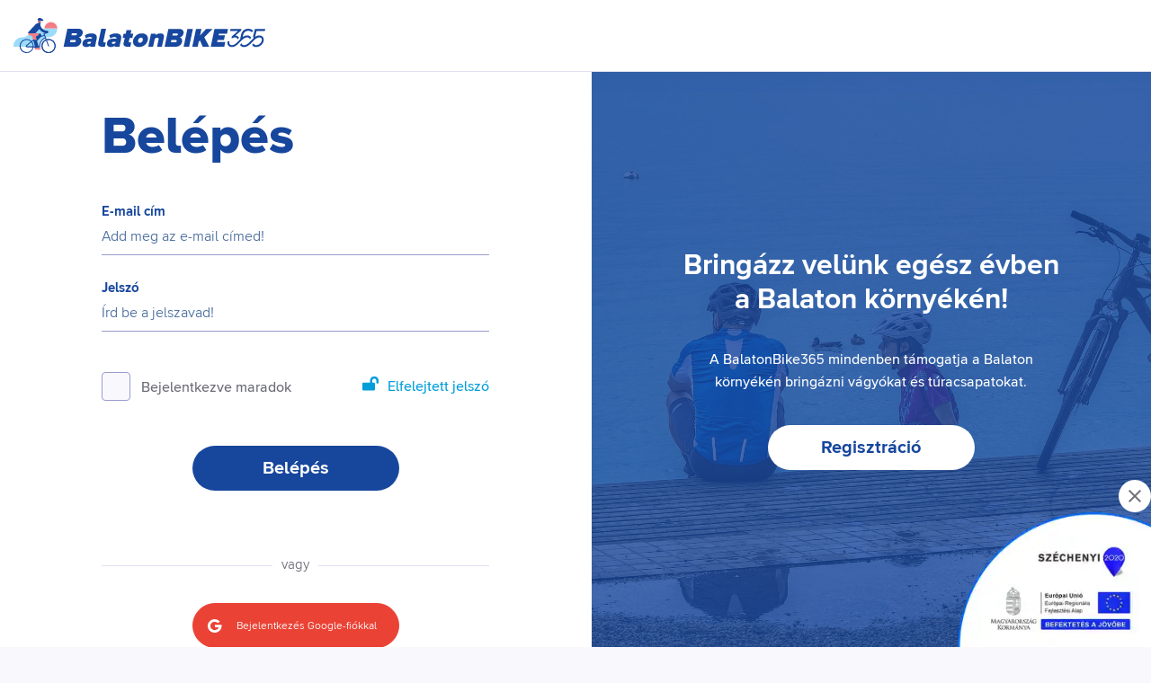

--- FILE ---
content_type: text/html; charset=utf-8
request_url: https://www.balatonbike365.hu/belepes
body_size: 38586
content:
<!DOCTYPE html><html lang="en"><head><meta charSet="utf-8"/><title>Belépés</title><meta property="og:url" name="og:url" content="https://www.balatonbike365.hu/belepes"/><meta property="og:type" name="og:type" content="website"/><meta name="twitter:card" content="summary_large_image"/><meta name="twitter:title" content="Belépés"/><meta property="twitter:description" name="twitter:description" content="#balatonbike365"/><meta property="twitter:image" name="twitter:image" content="https://www.balatonbike365.hu/website/app-icon.png"/><meta property="og:title" name="og:title" content="Belépés"/><meta property="og:description" name="og:description" content="#balatonbike365"/><meta property="og:image" name="og:image" content="https://www.balatonbike365.hu/website/app-icon.png"/><link rel="alternate" hrefLang="hu" href="https://www.balatonbike365.hu/belepes"/><link rel="alternate" hrefLang="en" href="https://www.balatonbike365.hu/en/login"/><link rel="alternate" hrefLang="de" href="https://www.balatonbike365.hu/de/login"/><link rel="alternate" hrefLang="it" href="https://www.balatonbike365.hu/it/login"/><link rel="alternate" hrefLang="nl" href="https://www.balatonbike365.hu/nl/login"/><link rel="alternate" hrefLang="cs" href="https://www.balatonbike365.hu/cs/login"/><link rel="alternate" hrefLang="sk" href="https://www.balatonbike365.hu/sk/login"/><meta name="viewport" content="width=device-width, initial-scale=1.0, maximum-scale=1.0, user-scalable=0"/><meta name="next-head-count" content="19"/><style data-styled="" data-styled-version="6.1.0">html{box-sizing:border-box;height:-webkit-fill-available;}/*!sc*/
*,*::before,*::after{box-sizing:inherit;}/*!sc*/
:focus{outline:0;}/*!sc*/
body{background-color:#f9f9fd;color:#6d6d78;font-family:'wonder_unit_sansmedium',helvetica,arial,sans-serif;font-size:16px;line-height:25px;margin:0;min-height:100vh;min-height:-webkit-fill-available;-moz-osx-font-smoothing:grayscale;-webkit-font-smoothing:antialiased;}/*!sc*/
#__next{display:flex;flex-direction:column;min-height:100vh;}/*!sc*/
#__next >*{flex:1 0 auto;}/*!sc*/
h1,h2,h3{margin:0;}/*!sc*/
p{margin-top:0;}/*!sc*/
a,.button--a{text-decoration:none;color:#019eda;}/*!sc*/
a:hover,.button--a:hover{color:#5fbfed;}/*!sc*/
a.link--inline-block,.button--a.link--inline-block{display:inline-block;vertical-align:bottom;}/*!sc*/
a.link--fullheight,.button--a.link--fullheight{display:block;height:100%;}/*!sc*/
.tox .tox-dialog-wrap__backdrop{background-color:none!important;}/*!sc*/
.tox .tox-button{color:#ffffff!important;font-family:wonder_unit_sansmedium,helvetica,arial,sans-serif!important;background-color:#17479d!important;border-radius:20px!important;font-size:14px!important;}/*!sc*/
.tox .tox-button:hover{color:#ffffff!important;background-color:#2e59a7!important;}/*!sc*/
.tox .tox-button--icon{background-color:transparent!important;}/*!sc*/
.tox .tox-button--secondary{color:#86a7d9!important;background-color:#ffffff!important;border:2px solid #86a7d9!important;border-radius:20px!important;}/*!sc*/
.tox .tox-button--secondary:hover{background-color:rgba(134, 167, 217, 0.1)!important;color:#86a7d9!important;}/*!sc*/
.tox-listbox__select-chevron{display:inline-block!important;margin-left:4px!important;}/*!sc*/
.tox-listbox__select-chevron svg{fill:#17479d!important;}/*!sc*/
.tox-form__group{margin-bottom:20px!important;}/*!sc*/
.tox-label{color:#17479d!important;}/*!sc*/
.tox-textfield{background-color:#f9f9fd!important;border-color:#999CCD!important;color:#17479d!important;font-family:wonder_unit_sansmedium,helvetica,arial,sans-serif!important;}/*!sc*/
.tox-dialog{background-color:#ffffff!important;border:none!important;box-shadow:0px 30px 60px rgba(34, 37, 91, 0.3)!important;font-family:wonder_unit_sansmedium,helvetica,arial,sans-serif!important;border-radius:10px!important;}/*!sc*/
.tox-dialog__title{font-family:wonder_unit_sansmedium,helvetica,arial,sans-serif!important;}/*!sc*/
.tox-dialog__header,.tox-dialog__footer{background-color:#ffffff!important;color:#17479d!important;font-family:wonder_unit_sansmedium,helvetica,arial,sans-serif!important;border-bottom:1px solid #999CCD!important;padding:15px 15px!important;}/*!sc*/
.tox-dialog__footer{border-bottom:none;border-top:1px solid #999CCD!important;}/*!sc*/
.tox-dialog__footer-end{width:100%!important;display:flex!important;justify-content:space-between!important;}/*!sc*/
.tox-dialog__footer .tox-button{min-width:160px!important;}/*!sc*/
.tox-dialog__footer .tox-button--secondary{min-width:120px!important;}/*!sc*/
.tox-dialog__body{color:#17479d!important;}/*!sc*/
.tox-editor-header{height:55px!important;}/*!sc*/
.tox-toolbar-overlord{height:55px!important;}/*!sc*/
.tox-toolbar__primary{background:none!important;}/*!sc*/
.tox-tbtn{margin:10px!important;}/*!sc*/
.link--dark{text-decoration:none;color:#003375;}/*!sc*/
.link--dark:hover{color:#335c91;}/*!sc*/
blockquote{margin:0;padding:0;border:0;font-size:100%;font:inherit;vertical-align:baseline;quotes:"" "";}/*!sc*/
blockquote::before,blockquote::after{content:"";}/*!sc*/
button{background-color:transparent;border:0;color:inherit;cursor:pointer;display:block;font-family:inherit;font-size:100%;margin:0;padding:0;transition:200ms ease-in-out;-webkit-tap-highlight-color:rgba(0,0,0,0);}/*!sc*/
button.button--a{display:inline;font-size:16px;line-height:25px;}/*!sc*/
article,aside,header,footer,main,nav{display:block;}/*!sc*/
svg{display:block;}/*!sc*/
fieldset{border:0;margin:0;padding:0;}/*!sc*/
ul.ul-reset-style{list-style-type:none;margin-bottom:0;margin-top:0;padding-left:0;}/*!sc*/
.text-center{text-align:center;}/*!sc*/
.text-right{text-align:right;}/*!sc*/
.show-for-sr{border:0;clip:rect(0 0 0 0);clip-path:inset(50%);height:1px;margin:-1px;overflow:hidden;padding:0;position:absolute;white-space:nowrap;width:1px;}/*!sc*/
.clr-redL{color:#f27d83;}/*!sc*/
.clr-blue{color:#019eda;}/*!sc*/
.clr-blueD{color:#17479d;}/*!sc*/
.clr-gray{color:#6d6d78;}/*!sc*/
.fw-400{font-family:'wonder_unit_sansregular',helvetica,arial,sans-serif;}/*!sc*/
.fw-500{font-family:'wonder_unit_sansmedium',helvetica,arial,sans-serif;}/*!sc*/
.fw-600{font-family:'wonder_unit_sanssemibold',helvetica,arial,sans-serif;}/*!sc*/
.fw-700{font-family:'wonder_unit_sansbold',helvetica,arial,sans-serif!important;}/*!sc*/
.fw-800{font-family:'wonder_unit_sansextrabold',helvetica,arial,sans-serif;}/*!sc*/
.fw-900{font-family:'wonder_unit_sansblack',helvetica,arial,sans-serif;}/*!sc*/
.fw-900--i{font-family:'wonder_unit_sansblack_italic',helvetica,arial,sans-serif;}/*!sc*/
.mb-15{margin-bottom:15px!important;}/*!sc*/
.mb-30{margin-bottom:30px!important;}/*!sc*/
.ml-30{margin-left:30px!important;}/*!sc*/
.mr-30{margin-right:30px!important;}/*!sc*/
.mb-35{margin-bottom:35px!important;}/*!sc*/
.pt-0{padding-top:0!important;}/*!sc*/
.pb-0{padding-bottom:0!important;}/*!sc*/
@media (min-width: 768px){.mb-50--medium{margin-bottom:50px!important;}}/*!sc*/
@media (max-width:  767px){.small-on-mobile{font-size:12px;}}/*!sc*/
@media (min-width: 768px){.show-for-small-only{display:none!important;}}/*!sc*/
@media (max-width: 767px){.show-for-medium{display:none!important;}}/*!sc*/
@media (max-width: 767px),(min-width: 1152px){.show-for-medium-only{display:none!important;}}/*!sc*/
@media (min-width: 768px){.hide-for-medium{display:none!important;}}/*!sc*/
@media (max-width: 1151px){.show-for-large{display:none!important;}}/*!sc*/
@media (min-width: 1152px){.hide-for-large{display:none!important;}}/*!sc*/
@media (max-width: 1365px){.show-for-xlarge{display:none!important;}}/*!sc*/
@media (min-width: 1366px){.hide-for-xlarge{display:none!important;}}/*!sc*/
@media (min-width: 1152px) and (max-width: 1365px){.hide-for-large-only{display:none!important;}}/*!sc*/
.react-tabs{-webkit-tap-highlight-color:transparent;}/*!sc*/
.react-tabs__tab-list{border-bottom:none;margin:0;padding:0;}/*!sc*/
.react-tabs__tab{display:inline-block;border:none;color:#86a7d9;border-bottom:5px solid rgba(134, 167, 217, 0.4);position:relative;list-style:none;cursor:pointer;padding:0;padding-bottom:15px;margin:0 20px;font-size:15px;text-transform:uppercase;transition:all 200ms ease-in-out;}/*!sc*/
.react-tabs__tab--selected{color:#17479d;border-bottom:5px solid #019eda;background:transparent;border-radius:0;}/*!sc*/
.react-tabs__tab--disabled{opacity:0.5;cursor:default;}/*!sc*/
.react-tabs__tab:hover{color:#17479d;border-color:#019eda;}/*!sc*/
.react-tabs__tab:focus{box-shadow:none;border-color:#019eda;outline:none;background:transparent;}/*!sc*/
.react-tabs__tab:focus:after{content:none;}/*!sc*/
.react-tabs__tab-panel{display:block!important;}/*!sc*/
.react-tabs__tab-panel--selected{display:block;}/*!sc*/
.react-tabs .mde__wrapper{border:1px solid #999CCD;border-radius:4px;}/*!sc*/
.react-tabs .mde__toolbar{background-color:#17479d;color:#ffffff;}/*!sc*/
.react-tabs .mde-header-item svg{color:#ffffff;fill:#ffffff;}/*!sc*/
.react-tabs .mde__textarea{background-color:#f9f9fd;padding:16px 20px;color:#003375;}/*!sc*/
.react-tabs .mde__grip{display:none;}/*!sc*/
.react-datepicker-popper{z-index:2!important;}/*!sc*/
main{overflow:hidden;}/*!sc*/
svg{visibility:visible!important;}/*!sc*/
.mapboxgl-popup-content{background-color:none!important;padding:0!important;width:240px;}/*!sc*/
.mapboxgl-map{font:inherit!important;}/*!sc*/
@media screen and (device-aspect-ratio:2/3){select,textarea,input[type="text"],input[type="password"],input[type="datetime"],input[type="datetime-local"],input[type="date"],input[type="month"],input[type="time"],input[type="week"],input[type="number"],input[type="email"],input[type="url"]{font-size:16px!important;}}/*!sc*/
@media screen and (device-aspect-ratio:40/71){select,textarea,input[type="text"],input[type="password"],input[type="datetime"],input[type="datetime-local"],input[type="date"],input[type="month"],input[type="time"],input[type="week"],input[type="number"],input[type="email"],input[type="url"]{font-size:16px!important;}}/*!sc*/
@media screen and (device-aspect-ratio:375/667){select,textarea,input[type="text"],input[type="password"],input[type="datetime"],input[type="datetime-local"],input[type="date"],input[type="month"],input[type="time"],input[type="week"],input[type="number"],input[type="email"],input[type="tel"],input[type="url"]{font-size:16px!important;}}/*!sc*/
@media screen and (device-aspect-ratio:9/16){select,textarea,input[type="text"],input[type="password"],input[type="datetime"],input[type="datetime-local"],input[type="date"],input[type="month"],input[type="time"],input[type="week"],input[type="number"],input[type="email"],input[type="tel"],input[type="url"]{font-size:16px!important;}}/*!sc*/
data-styled.g2[id="sc-global-bBvnYB1"]{content:"sc-global-bBvnYB1,"}/*!sc*/
.ftifcE{font-size:13px;line-height:18px;color:#383838;margin-bottom:20px;margin-top:0;}/*!sc*/
data-styled.g8[id="sc-7alhxm-5"]{content:"ftifcE,"}/*!sc*/
.jLmJui{flex:0 0 auto;min-height:0;min-width:0px;width:auto;}/*!sc*/
.kAyBIS{flex:1 1 0px;min-height:0;min-width:0px;width:100%;}/*!sc*/
.dhXZij{flex:0 0 auto;margin-left:5px;margin-right:5px;min-height:0;min-width:0px;width:auto;}/*!sc*/
.jTctps{flex:0 0 auto;min-height:0;min-width:0px;width:0%;}/*!sc*/
@media (min-width: 768px){.jTctps{width:48.6111%;}}/*!sc*/
data-styled.g25[id="sc-xtmaa6-0"]{content:"jLmJui,kAyBIS,dhXZij,jTctps,"}/*!sc*/
.dFlAkH{align-items:center;display:flex;flex-wrap:nowrap;margin-bottom:0px;}/*!sc*/
.kOuzRj{align-items:center;display:flex;flex-wrap:nowrap;justify-content:center;margin-bottom:0px;}/*!sc*/
@media (min-width: 768px){.kOuzRj{justify-content:flex-start;}}/*!sc*/
.jexCHU{display:flex;flex-wrap:nowrap;margin-bottom:0px;}/*!sc*/
.fkbrZP{align-items:center;display:flex;flex-wrap:nowrap;justify-content:space-between;margin-bottom:30px;margin-top:15px;}/*!sc*/
.bcUBJS{align-items:center;display:flex;flex-wrap:nowrap;margin-left:-5px;margin-right:-5px;margin-bottom:0px;}/*!sc*/
.gjtHpS{display:flex;flex-wrap:nowrap;justify-content:space-around;margin-bottom:0px;}/*!sc*/
.bdMiau{align-items:center;display:flex;flex-direction:column;flex-wrap:nowrap;justify-content:center;margin-bottom:0px;}/*!sc*/
data-styled.g26[id="sc-xtmaa6-1"]{content:"dFlAkH,kOuzRj,jexCHU,fkbrZP,bcUBJS,gjtHpS,bdMiau,"}/*!sc*/
.dhPtTK{margin-bottom:30px;}/*!sc*/
@media (max-width:  767px){.dhPtTK{margin-bottom:20px;}}/*!sc*/
data-styled.g46[id="sc-1g3kf1v-0"]{content:"dhPtTK,"}/*!sc*/
.kiiPOG{position:relative;}/*!sc*/
data-styled.g47[id="sc-1g3kf1v-1"]{content:"kiiPOG,"}/*!sc*/
.bZVAxp{color:#de373f;padding-top:8px;text-align:right;}/*!sc*/
.bZVAxp:empty{display:none;}/*!sc*/
.kohwPZ{color:#f27d83;padding-top:8px;text-align:right;}/*!sc*/
.kohwPZ:empty{display:none;}/*!sc*/
data-styled.g50[id="sc-1g3kf1v-4"]{content:"bZVAxp,kohwPZ,"}/*!sc*/
.cJclUC svg{display:inline-block;}/*!sc*/
data-styled.g63[id="sc-1visrov-0"]{content:"cJclUC,"}/*!sc*/
.cTsdqA{font-size:33px;line-height:120%;font-family:wonder_unit_sansbold,helvetica,arial,sans-serif;color:#17479d;margin-top:0;margin-bottom:30px;}/*!sc*/
@media (min-width: 768px){.cTsdqA{font-size:45px;margin-bottom:40px;}}/*!sc*/
@media (min-width: 1152px){.cTsdqA{font-size:58px;}}/*!sc*/
data-styled.g65[id="sc-1he6pv9-1"]{content:"cTsdqA,"}/*!sc*/
.EJhIW{font-size:24px;line-height:120%;font-family:wonder_unit_sansbold,helvetica,arial,sans-serif;color:#17479d;margin-top:0;margin-bottom:3535px;}/*!sc*/
@media (min-width: 768px){.EJhIW{font-size:32px;margin-bottom:35px;}}/*!sc*/
data-styled.g66[id="sc-1he6pv9-2"]{content:"EJhIW,"}/*!sc*/
.fFWZty{font-size:12px;line-height:25px;margin-bottom:0px;}/*!sc*/
@media (min-width: 768px){.fFWZty{font-size:16px;margin-bottom:0px;}}/*!sc*/
data-styled.g71[id="sc-1he6pv9-7"]{content:"fFWZty,"}/*!sc*/
.foUjFl{font-size:18px;line-height:1;margin-left:15px;margin-right:15px;}/*!sc*/
data-styled.g78[id="sc-r0pgnn-0"]{content:"foUjFl,"}/*!sc*/
.blxtxE{flex:0 0 auto!important;position:fixed;top:70px;left:15px;right:15px;width:400px;max-width:calc(100% - 30px);background:#ffffff;box-shadow:0px 15px 45px rgba(175, 180, 219, 0.33);padding:16px 12px 16px 20px;border-radius:5px;color:#64BDBC;z-index:10000;visibility:hidden;pointer-events:none;opacity:0;transform:translateY(-70px) scale(0.2);}/*!sc*/
.blxtxE .sc-r0pgnn-0{color:#64BDBC;}/*!sc*/
@media (max-width:  767px){.blxtxE{width:calc(100% - 30px);}}/*!sc*/
@media (min-width: 768px){.blxtxE{top:100px;left:calc(50% - 200px);right:auto;padding:24px 12px 24px 20px;right:40px;left:auto;}}/*!sc*/
data-styled.g79[id="sc-r0pgnn-1"]{content:"blxtxE,"}/*!sc*/
.gctjDp{background-color:transparent;padding:8px;border-radius:50%;transition:background-color 200ms ease-in-out;}/*!sc*/
.gctjDp:hover{background-color:#e0e1f0;color:#509796;}/*!sc*/
data-styled.g80[id="sc-r0pgnn-2"]{content:"gctjDp,"}/*!sc*/
.dmpPds.dmpPds{display:inline-block;font-size:20px;font-family:wonder_unit_sansbold,helvetica,arial,sans-serif;line-height:46px;position:relative;white-space:nowrap;z-index:1;}/*!sc*/
@media (max-width:  767px){.dmpPds{font-size:14px;line-height:36px;}}/*!sc*/
data-styled.g122[id="sc-q5r6qz-0"]{content:"dmpPds,"}/*!sc*/
.ljbRmI{display:inline-block;position:relative;}/*!sc*/
data-styled.g123[id="sc-q5r6qz-1"]{content:"ljbRmI,"}/*!sc*/
.jIfNOm{padding-right:6px;}/*!sc*/
data-styled.g124[id="sc-q5r6qz-2"]{content:"jIfNOm,"}/*!sc*/
.hEPCwV.hEPCwV{background-color:#17479d;border-radius:25px;border:2px solid transparent;color:#ffffff;display:inline-block;height:50px;padding-left:32px;padding-right:32px;position:relative;user-select:none;vertical-align:bottom;min-width:0px;cursor:pointer;transition:200ms ease-in-out;transition-property:color,background-color,border-color;}/*!sc*/
@media (max-width:  767px){.hEPCwV{height:40px;}}/*!sc*/
.hEPCwV >span{min-height:46px;position:relative;z-index:1;}/*!sc*/
@media (max-width:  767px){.hEPCwV >span{min-height:36px;}}/*!sc*/
.hEPCwV:disabled{cursor:not-allowed;}/*!sc*/
.jjJuVR.jjJuVR{background-color:#17479d;border-radius:25px;border:2px solid transparent;color:#ffffff;display:block;height:50px;margin-left:0;margin-right:0;padding-left:16px;padding-right:16px;position:relative;user-select:none;vertical-align:bottom;width:100%;min-width:0px;cursor:pointer;transition:200ms ease-in-out;transition-property:color,background-color,border-color;}/*!sc*/
@media (max-width:  767px){.jjJuVR{height:40px;}}/*!sc*/
.jjJuVR >span{min-height:46px;position:relative;z-index:1;}/*!sc*/
@media (max-width:  767px){.jjJuVR >span{min-height:36px;}}/*!sc*/
.jjJuVR:disabled{cursor:not-allowed;}/*!sc*/
.HqyBr.HqyBr{background-color:#17479d;border-radius:25px;border:2px solid transparent;color:#ffffff;display:inline-block;height:50px;padding-left:32px;padding-right:32px;position:relative;text-align:center;user-select:none;vertical-align:bottom;min-width:230px;cursor:pointer;transition:200ms ease-in-out;transition-property:color,background-color,border-color;}/*!sc*/
@media (max-width:  767px){.HqyBr{height:40px;}}/*!sc*/
.HqyBr >span{min-height:46px;position:relative;z-index:1;}/*!sc*/
@media (max-width:  767px){.HqyBr >span{min-height:36px;}}/*!sc*/
.HqyBr:disabled{cursor:not-allowed;}/*!sc*/
data-styled.g126[id="sc-q5r6qz-4"]{content:"hEPCwV,jjJuVR,HqyBr,"}/*!sc*/
.juKQDl:hover{color:#ffffff;background-color:#2e59a7;}/*!sc*/
.juKQDl:disabled{background-color:#e0e1f0;border:2px solid transparent;color:rgba(23, 71, 157, 0.4);}/*!sc*/
data-styled.g127[id="sc-q5r6qz-5"]{content:"juKQDl,"}/*!sc*/
.iQNkZW.iQNkZW{color:#ffffff;background-color:#ea4335;border:1px solid #ea4335;}/*!sc*/
.iQNkZW.iQNkZW .sc-q5r6qz-2{width:32px;}/*!sc*/
.iQNkZW.iQNkZW span{font-size:12px;font-family:wonder_unit_sansregular,helvetica,arial,sans-serif;line-height:15px;}/*!sc*/
.iQNkZW.iQNkZW svg{margin-right:10px;margin-left:0px;}/*!sc*/
.iQNkZW:hover{color:#ffffff;background-color:#ea4335;border:1px solid #ea4335;}/*!sc*/
.iQNkZW:disabled{opacity:0.5;}/*!sc*/
.iQNkZW:disabled:hover{color:#ffffff;background-color:#ea4335;border:1px solid #ea4335;}/*!sc*/
data-styled.g134[id="sc-q5r6qz-12"]{content:"iQNkZW,"}/*!sc*/
.fwKxez.fwKxez{color:#17479d;background-color:#ffffff;border:none;}/*!sc*/
.fwKxez:hover{color:#17479d;background-color:#e8edf5;}/*!sc*/
.fwKxez:disabled{background-color:#e0e1f0;color:rgba(23, 71, 157, 0.6);}/*!sc*/
.fwKxez:disabled:hover{background-color:#e0e1f0;}/*!sc*/
.fwKxez .sc-q5r6qz-0{line-height:50px;}/*!sc*/
@media (max-width:  767px){.fwKxez .sc-q5r6qz-0{font-size:14px;line-height:40px;}}/*!sc*/
data-styled.g135[id="sc-q5r6qz-13"]{content:"fwKxez,"}/*!sc*/
.cOGNsL{bottom:0;left:0;position:absolute;right:0;top:0;border-radius:0px;overflow:auto;}/*!sc*/
.cOGNsL img{display:block;height:100%;object-fit:cover;object-position:center bottom;width:100%;}/*!sc*/
data-styled.g142[id="sc-1zbhqm-4"]{content:"cOGNsL,"}/*!sc*/
.ZJmJd:after{content:"";bottom:0;left:0;position:absolute;right:0;top:0;background:#17479d;opacity:0.8;}/*!sc*/
data-styled.g143[id="sc-1zbhqm-5"]{content:"ZJmJd,"}/*!sc*/
.cBZswk{cursor:pointer;position:fixed;bottom:0;right:0;height:150px;z-index:990;}/*!sc*/
.cBZswk img{object-fit:contain;height:150px;}/*!sc*/
data-styled.g170[id="sc-1cju2i8-0"]{content:"cBZswk,"}/*!sc*/
.dcBWZu{display:flex;align-items:center;justify-content:center;position:absolute;top:-36px;right:0;width:36px;height:36px;background-color:white;border-radius:50%;}/*!sc*/
data-styled.g171[id="sc-1cju2i8-1"]{content:"dcBWZu,"}/*!sc*/
.lhmkam{height:60px;flex:0 0 auto!important;}/*!sc*/
@media (min-width: 768px){.lhmkam{height:80px;}}/*!sc*/
data-styled.g188[id="sc-17a6m4o-0"]{content:"lhmkam,"}/*!sc*/
.gUOFwX{flex:0 0 auto!important;height:60px;background-color:#ffffff;box-shadow:inset 0 -1px 0 0 #e0e1f0;left:0;position:sticky;right:0;top:0;z-index:1050;}/*!sc*/
.gUOFwX >.sc-xtmaa6-1{height:inherit;}/*!sc*/
@media (min-width: 768px){.gUOFwX{height:80px;}}/*!sc*/
@media (min-width: 1366px){.gUOFwX >.sc-xtmaa6-1{margin-left:auto;margin-right:auto;padding-left:35px;padding-right:35px;}}/*!sc*/
@media (min-width: 1920px){.gUOFwX >.sc-xtmaa6-1{padding-left:55px;padding-right:55px;}}/*!sc*/
data-styled.g189[id="sc-17a6m4o-1"]{content:"gUOFwX,"}/*!sc*/
.kcITPZ{align-items:center;display:inline-flex;height:32px;padding-left:15px;vertical-align:bottom;padding-right:15px;}/*!sc*/
.kcITPZ img{display:block;width:auto;}/*!sc*/
@media (max-width:  767px){.kcITPZ img{height:26px;}}/*!sc*/
@media (max-width: 350px){.kcITPZ img{height:21px;}}/*!sc*/
data-styled.g190[id="sc-17a6m4o-2"]{content:"kcITPZ,"}/*!sc*/
.EcfNc{display:block;color:#17479d;}/*!sc*/
data-styled.g332[id="sc-13m8cyt-0"]{content:"EcfNc,"}/*!sc*/
.hTcHeT{font-size:15px;line-height:1;font-family:wonder_unit_sansbold,helvetica,arial,sans-serif;}/*!sc*/
@media (min-width: 768px){.hTcHeT{font-size:15px;}}/*!sc*/
data-styled.g333[id="sc-13m8cyt-1"]{content:"hTcHeT,"}/*!sc*/
.inoiwV{background-clip:padding-box;background-color:transparent;border-radius:0;border:none;border-bottom:1px solid;border-color:#999CCD;caret-color:#17479d;color:#17479d;display:block;font-family:inherit;font-size:16px;font-family:wonder_unit_sanssemibold,helvetica,arial,sans-serif;padding-top:8px;padding-bottom:7px;padding-left:0;padding-right:0;width:100%;font-size:16px;line-height:24px;}/*!sc*/
.inoiwV::placeholder{color:rgba(0, 51, 117, 0.7);font-family:wonder_unit_sansregular,helvetica,arial,sans-serif;font-size:16px;line-height:24px;height:40px;vertical-align:middle;}/*!sc*/
@media (min-width: 768px){.inoiwV::placeholder{font-size:16px;}}/*!sc*/
.inoiwV:focus{padding-bottom:6px;border-bottom:2px solid;border-color:#17479d;}/*!sc*/
.inoiwV:disabled{color:#6d6d78;cursor:not-allowed;}/*!sc*/
.inoiwV:read-only{color:#6d6d78;cursor:default;overflow:hidden;text-overflow:ellipsis;white-space:nowrap;}/*!sc*/
.inoiwV:-webkit-autofill,.inoiwV:-webkit-autofill:hover,.inoiwV:-webkit-autofill:focus,.inoiwV:-webkit-autofill:active{-webkit-text-fill-color:#17479d!important;transition:background-color 5500s ease-in-out 0s;}/*!sc*/
.inoiwV[type="file"]{padding-right:56px;}/*!sc*/
@media (max-width:  767px){.inoiwV{font-size:15px;padding-top:6px;padding-bottom:5px;}.inoiwV:focus{padding-bottom:4px;}}/*!sc*/
data-styled.g334[id="sc-13m8cyt-2"]{content:"inoiwV,"}/*!sc*/
.vSeuh{position:absolute;top:0;left:0;cursor:default;width:100%;height:100%;}/*!sc*/
data-styled.g452[id="sc-lih2gk-0"]{content:"vSeuh,"}/*!sc*/
.guSIhW{font-size:18px;line-height:18px;color:#003375;user-select:none;display:inline-block;padding-top:8px;margin-left:12px;}/*!sc*/
@media (max-width:  767px){.guSIhW{font-size:15px;}}/*!sc*/
data-styled.g453[id="sc-lih2gk-1"]{content:"guSIhW,"}/*!sc*/
.ldAuoN{font-size:16px;color:#6d6d78;}/*!sc*/
@media (max-width:  767px){.ldAuoN{font-size:12px;}}/*!sc*/
data-styled.g454[id="sc-lih2gk-2"]{content:"ldAuoN,"}/*!sc*/
.bSsojI{border-radius:4px;border:1px solid;border-color:#999CCD;color:#ffffff;background:#f9f9fd;flex-shrink:0;display:flex;justify-content:center;align-items:center;width:32px;height:32px;}/*!sc*/
.bSsojI >svg{pointer-events:none;transform:scale(0);transition:transform 0.1s ease-in-out;}/*!sc*/
data-styled.g456[id="sc-lih2gk-4"]{content:"bSsojI,"}/*!sc*/
.euKBvj{display:inline-flex;align-items:flex-start;position:relative;margin-bottom:0px;padding-right:0px;}/*!sc*/
.euKBvj input:checked ~.sc-lih2gk-4{border-color:#019eda;background-color:#019eda;}/*!sc*/
.euKBvj input:checked ~.sc-lih2gk-4 >svg{transform:scale(1);}/*!sc*/
.euKBvj input:disabled:checked ~.sc-lih2gk-4{border-color:#e0e1f0;background-color:#e0e1f0;}/*!sc*/
.euKBvj input:disabled:checked ~.sc-lih2gk-4 >svg{transform:scale(1);}/*!sc*/
data-styled.g457[id="sc-lih2gk-5"]{content:"euKBvj,"}/*!sc*/
.bYzArD input{padding-right:56px;}/*!sc*/
data-styled.g922[id="sc-16urq3a-0"]{content:"bYzArD,"}/*!sc*/
.gccrMx{min-height:calc(100vh - 60px);background-color:#ffffff;}/*!sc*/
.gccrMx button{max-width:230px;}/*!sc*/
@media (min-width: 768px){.gccrMx{min-height:calc(100vh - 80px);}}/*!sc*/
data-styled.g952[id="sc-1p0bt8r-0"]{content:"gccrMx,"}/*!sc*/
.hoOucD{display:flex;flex-direction:column;align-items:center;background-color:#ffffff;padding:20px 15px;overflow:auto;}/*!sc*/
@media (min-width: 768px){.hoOucD{padding:40px 20px;justify-content:center;}}/*!sc*/
.hoOucD .sc-1he6pv9-1{text-align:center;margin-bottom:20px;font-family:wonder_unit_sansextrabold,helvetica,arial,sans-serif;}/*!sc*/
@media (min-width: 768px){.hoOucD .sc-1he6pv9-1{text-align:left;margin-bottom:40px;}}/*!sc*/
@media (min-width: 1366px){.hoOucD .sc-1he6pv9-1{margin-bottom:70px;}}/*!sc*/
.hoOucD>*{width:100%;max-width:431px;}/*!sc*/
data-styled.g953[id="sc-1p0bt8r-1"]{content:"hoOucD,"}/*!sc*/
.fnLnXz{position:relative;text-align:center;display:none;}/*!sc*/
@media (min-width: 768px){.fnLnXz{display:block;}}/*!sc*/
data-styled.g954[id="sc-1p0bt8r-2"]{content:"fnLnXz,"}/*!sc*/
.iPcgQu{padding:40px 20px;position:fixed;left:51.388888888888886%;top:80px;width:48.61111111111111%;height:calc(100vh - 80px);}/*!sc*/
data-styled.g955[id="sc-1p0bt8r-3"]{content:"iPcgQu,"}/*!sc*/
.bGWkik{max-width:431px;position:relative;}/*!sc*/
.bGWkik .sc-1he6pv9-2,.bGWkik p{color:#ffffff;}/*!sc*/
data-styled.g957[id="sc-1p0bt8r-5"]{content:"bGWkik,"}/*!sc*/
.dRSkqY{position:relative;text-align:center;margin:20px 0 30px;}/*!sc*/
.dRSkqY:before{content:"";display:block;position:absolute;left:0;top:13px;height:1px;width:100%;background-color:#e0e1f0;}/*!sc*/
.dRSkqY span{font-size:15px;line-height:20px;display:inline-block;background-color:#ffffff;padding:0 10px;z-index:1;position:relative;}/*!sc*/
data-styled.g958[id="sc-1p0bt8r-6"]{content:"dRSkqY,"}/*!sc*/
</style><meta http-equiv="x-ua-compatible" content="ie=edge"/><link rel="apple-touch-icon" sizes="180x180" href="/favicons/apple-touch-icon.png"/><link rel="icon" type="image/png" sizes="32x32" href="/favicons/favicon-32x32.png"/><link rel="icon" type="image/png" sizes="16x16" href="/favicons/favicon-16x16.png"/><link rel="manifest" href="/favicons/site.webmanifest"/><link rel="mask-icon" href="/favicons/safari-pinned-tab.svg" color="#17479e"/><meta name="msapplication-TileColor" content="#17479e"/><meta name="theme-color" content="#ffffff"/><meta name="google-site-verification" content="wxRFjLi_94WwqyU39YzsATjXD3FKg8OqjpgDdGi183k"/><meta name="google-signin-client_id" content="436294662417-4akajrofhh9r911upl5eo3vtjmac58ie.apps.googleusercontent.com"/><script>
window._lazyLoad = function(cb,d=1){if(document.readyState==="complete"){cb()}else{window.addEventListener("load",()=>setTimeout(cb,d))}}
                    </script><script async="" defer="" src="/smoothscroll.min.js"></script><script data-cookieconsent="necessary">window.initGoogle=function(){gapi.load("auth2",function(){gapi.auth2.init({client_id:"436294662417-4akajrofhh9r911upl5eo3vtjmac58ie.apps.googleusercontent.com"})})};</script><script data-cookieconsent="necessary">
window.OneSignal = window.OneSignal || [];
OneSignal.push(function() {
    OneSignal.init({
        appId: "d50d9a39-bc1e-4d5c-962b-0832e775c32d",
        notifyButton: {
            enable: false,
        }
    });
});
                            </script><script data-cookieconsent="necessary">
_lazyLoad(() => {
    (function(w,d,s,l,i){w[l]=w[l]||[];w[l].push(
    {'gtm.start': new Date().getTime(),event:'gtm.js'}
    );var f=d.getElementsByTagName(s)[0],
    j=d.createElement(s),dl=l!='dataLayer'?'&l='+l:'';j.async=true;j.src=
    'https://www.googletagmanager.com/gtm.js?id='+i+dl;f.parentNode.insertBefore(j,f);
    })(window,document,'script','dataLayer','GTM-T35MGMQ');
}, 1000)
                            </script><style type="text/css" media="screen">html, * {
            -webkit-text-size-adjust: none;
            touch-action: manipulation; /*prevent user scaling*/
        </style><script async="" data-cookieconsent="necessary" src="https://www.googletagmanager.com/gtag/js?id=AW-17038683170"></script><script data-cookieconsent="necessary">window.dataLayer = window.dataLayer || [];
function gtag(){dataLayer.push(arguments);}
gtag('js', new Date());

gtag('config', 'AW-17038683170');
                    </script><link rel="preload" href="/_next/static/css/6bff79c2c755f6e8.css" as="style"/><link rel="stylesheet" href="/_next/static/css/6bff79c2c755f6e8.css" data-n-g=""/><noscript data-n-css=""></noscript><script defer="" nomodule="" src="/_next/static/chunks/polyfills-42372ed130431b0a.js"></script><script src="/_next/static/chunks/webpack-0ebd618ff2ba8d20.js" defer=""></script><script src="/_next/static/chunks/framework-982b1cd1fa34c2e3.js" defer=""></script><script src="/_next/static/chunks/main-5d25ab8dcb3ff396.js" defer=""></script><script src="/_next/static/chunks/pages/_app-25805b918fc7f4bd.js" defer=""></script><script src="/_next/static/chunks/1804-1505ba0dc1f60c86.js" defer=""></script><script src="/_next/static/chunks/pages/website/login-97c9b9fd6a775fc4.js" defer=""></script><script src="/_next/static/Yvlas8_Uq4qpZrHoVEEa-/_buildManifest.js" defer=""></script><script src="/_next/static/Yvlas8_Uq4qpZrHoVEEa-/_ssgManifest.js" defer=""></script></head><body><noscript><iframe src="https://www.googletagmanager.com/ns.html?id=GTM-T35MGMQ" height="0" width="0" style="display:none;visibility:hidden" ></iframe></noscript><div id="__next"><div class="sc-xtmaa6-1 sc-r0pgnn-1 dFlAkH blxtxE"><div aria-hidden="true" class="sc-xtmaa6-0 jLmJui"><svg focusable="false" width="16" height="16" fill="none"><path d="M8 0C3.584 0 0 3.584 0 8s3.584 8 8 8 8-3.584 8-8-3.584-8-8-8zm0 14.4A6.408 6.408 0 011.6 8c0-3.528 2.872-6.4 6.4-6.4 3.528 0 6.4 2.872 6.4 6.4 0 3.528-2.872 6.4-6.4 6.4zm3.672-9.936L6.4 9.736 4.328 7.672 3.2 8.8 6.4 12l6.4-6.4-1.128-1.136z" fill="currentColor"></path></svg></div><div class="sc-xtmaa6-0 sc-r0pgnn-0 kAyBIS foUjFl"></div><div class="sc-xtmaa6-0 jLmJui"><button aria-label="close alert" class="sc-r0pgnn-2 gctjDp"><span class="show-for-sr">close</span><span aria-hidden="true"><svg focusable="false" width="12" height="12" fill="none" viewBox="0 0 14 14"><path d="M14 1.41L8.41 7 14 12.59 12.59 14 7 8.41 1.41 14 0 12.59 5.59 7 0 1.41 1.41 0 7 5.59 12.59 0 14 1.41z" fill="currentColor"></path></svg></span></button></div></div><header id="header" class="sc-17a6m4o-0 lhmkam"><header id="header" class="sc-17a6m4o-1 gUOFwX"><div class="sc-xtmaa6-1 kOuzRj"><div class="sc-xtmaa6-0 jLmJui"><a class="sc-17a6m4o-2 kcITPZ" href="/"><span class="show-for-sr">balatonbike365</span><img src="/website/logo.svg" width="280" height="40"/></a></div></div></header></header><div class="sc-xtmaa6-1 sc-1p0bt8r-0 jexCHU gccrMx"><div class="sc-xtmaa6-0 sc-1p0bt8r-1 kAyBIS hoOucD"><h1 class="sc-1he6pv9-1 cTsdqA fw-800">Belépés</h1><div class="sc-1g3kf1v-0 dhPtTK"><div class="sc-1g3kf1v-1 kiiPOG"><label class="sc-13m8cyt-0 EcfNc"><div class="sc-13m8cyt-1 hTcHeT">E-mail cím</div><input aria-required="true" required="" placeholder="Add meg az e-mail címed!" id="login-email" type="email" data-test-id="login-email" autoComplete="email" class="sc-13m8cyt-2 inoiwV" value=""/></label></div><div aria-live="assertive" aria-atomic="true" data-test-id="login-email-error" class="sc-7alhxm-5 sc-1g3kf1v-4 ftifcE bZVAxp"></div></div><div class="sc-1g3kf1v-0 dhPtTK"><div class="sc-1g3kf1v-1 kiiPOG"><label class="sc-13m8cyt-0 EcfNc"><div class="sc-13m8cyt-1 hTcHeT">Jelszó</div><input aria-required="true" required="" placeholder="Írd be a jelszavad!" autoComplete="current-password" type="password" id="login-password" data-test-id="login-password" class="sc-13m8cyt-2 inoiwV sc-16urq3a-0 bYzArD" value=""/></label></div><div aria-live="assertive" aria-atomic="true" data-test-id="login-password-error" class="sc-7alhxm-5 sc-1g3kf1v-4 ftifcE kohwPZ"></div></div><div class="sc-xtmaa6-1 fkbrZP mb-50--medium"><div class="sc-lih2gk-5 euKBvj"><span class="show-for-sr">stay-logged-in</span><input type="checkbox" class="show-for-sr" autoComplete="off" aria-label="stay-logged-in" id="checkbox-stay-logged-in"/><div aria-hidden="true" class="sc-lih2gk-4 bSsojI"><svg focusable="false" width="20" height="16" fill="none"><path d="M2 9.2L6.571 14 18 2" stroke="currentColor" stroke-width="3" stroke-linecap="round" stroke-linejoin="round"></path></svg></div><label for="checkbox-stay-logged-in" class="sc-lih2gk-1 sc-lih2gk-2 guSIhW ldAuoN">Bejelentkezve maradok</label><button class="sc-lih2gk-0 vSeuh cookieconsent-implied-trigger"></button></div><a class="link--inline-block" href="/elfelejtett-jelszo"><span class="sc-xtmaa6-1 bcUBJS"><span aria-hidden="true" class="sc-xtmaa6-0 sc-1visrov-0 dhXZij cJclUC"><svg focusable="false" width="18" height="18" fill="none" style="vertical-align:top"><g clip-path="url(#i180__clip0)"><path d="M13.234.818C10.61.828 8.5 2.956 8.5 5.54V7.71h-7c-.828 0-1.5.661-1.5 1.477v5.906c0 .815.672 1.476 1.5 1.476h11c.828 0 1.5-.661 1.5-1.476V9.186c0-.816-.672-1.477-1.5-1.477H11V5.522c0-1.218.99-2.23 2.228-2.243 1.25-.012 2.272.988 2.272 2.215v2.461c0 .41.334.738.75.738h1c.416 0 .75-.329.75-.738v-2.46C18 2.91 15.86.808 13.234.817z" fill="currentColor"></path></g><defs><clipPath id="i180__clip0"><path fill="#fff" d="M0 0h18v18H0z"></path></clipPath></defs></svg></span><span class="sc-xtmaa6-0 dhXZij">Elfelejtett jelszó</span></span></a></div><button class="sc-q5r6qz-4 hEPCwV sc-q5r6qz-5 juKQDl mb-50--medium" data-test-id="login-submit"><span class="sc-q5r6qz-0 dmpPds">Belépés</span></button><div class="sc-1p0bt8r-6 dRSkqY"><span class="fw-400">vagy</span></div><button class="sc-q5r6qz-4 jjJuVR sc-q5r6qz-12 iQNkZW mb-30"><span class="sc-xtmaa6-1 dFlAkH"><span aria-hidden="true" class="sc-q5r6qz-1 sc-q5r6qz-2 ljbRmI jIfNOm"><svg focusable="false" width="16" height="15" fill="none"><path d="M8.501 9.047h3.786c-.664 1.818-2.464 3.121-4.571 3.106-2.557-.018-4.67-1.997-4.77-4.469-.106-2.649 2.09-4.837 4.806-4.837a4.88 4.88 0 013.229 1.207c.202.178.51.18.709-.002l1.39-1.266a.492.492 0 00.002-.731A7.86 7.86 0 007.906 0C3.632-.079.03 3.311 0 7.447-.03 11.613 3.452 15 7.752 15c4.135 0 7.513-3.132 7.74-7.078.005-.05.01-1.722.01-1.722h-7a.511.511 0 00-.52.503v1.842c0 .277.233.502.52.502z" fill="currentColor"></path></svg></span><span class="sc-q5r6qz-0 dmpPds">Bejelentkezés Google-fiókkal</span></span></button><div class="sc-xtmaa6-1 gjtHpS hide-for-medium"><span class="sc-1he6pv9-7 fFWZty">Nincs még fiókod?</span><a class="" href="/regisztracio">Regisztráció</a></div><a href="/pdf/privacypolicy.pdf" target="_blank" style="text-align:center;margin-top:20px">Adatvédelmi tájékoztató</a></div><div class="sc-xtmaa6-0 sc-1p0bt8r-2 jTctps fnLnXz"><div class="sc-xtmaa6-1 sc-1p0bt8r-3 bdMiau iPcgQu"><div class="sc-1zbhqm-4 sc-1zbhqm-5 cOGNsL ZJmJd"><img src="/website/login-bg.jpg" alt="Cyclists"/></div><div class="sc-1p0bt8r-5 bGWkik"><h2 class="sc-1he6pv9-2 EJhIW">Bringázz velünk egész évben a Balaton környékén!</h2><p class="mb-35">A BalatonBike365 mindenben támogatja a Balaton környékén bringázni vágyókat és túracsapatokat.</p><a class="sc-q5r6qz-4 HqyBr sc-q5r6qz-13 fwKxez" href="/regisztracio"><span class="sc-q5r6qz-0 dmpPds">Regisztráció</span></a></div></div></div></div><div class="sc-1cju2i8-0 cBZswk"><a class="fw-700" href="/kozerdeku/projekttamogatas"><span class="show-for-sr">További információ</span><img alt="A GINOP-7.1.9-17 – 2018 – 00012 számú fejlesztés a Balaton kiemelt turisztikai fejlesztési térségben valósult meg. Célja, hogy az egész térségre vonatkozóan, átfogóan valósítson meg kerékpáros fejlesztéseket, bevonva a vérkeringésbe a partközeli és a háttértelepüléseket egyaránt." loading="lazy" width="215" height="150" decoding="async" data-nimg="1" style="color:transparent" srcSet="/_next/image?url=%2F_next%2Fstatic%2Fmedia%2Fszechenyi-2020.23e2c1f0.png&amp;w=256&amp;q=20 1x, /_next/image?url=%2F_next%2Fstatic%2Fmedia%2Fszechenyi-2020.23e2c1f0.png&amp;w=640&amp;q=20 2x" src="/_next/image?url=%2F_next%2Fstatic%2Fmedia%2Fszechenyi-2020.23e2c1f0.png&amp;w=640&amp;q=20"/></a><div class="sc-1cju2i8-1 dcBWZu"><span class="show-for-sr">Bezár</span><span aria-hidden="true"><svg focusable="false" width="14" height="14" fill="none"><path d="M14 1.41L8.41 7 14 12.59 12.59 14 7 8.41 1.41 14 0 12.59 5.59 7 0 1.41 1.41 0 7 5.59 12.59 0 14 1.41z" fill="currentColor"></path></svg></span></div></div></div><script id="__NEXT_DATA__" type="application/json" data-cookieconsent="necessary">{"props":{"pageProps":{},"initialApolloState":{},"initialLayoutPropUpdates":[{"id":"__SSR_0","props":{"title":"Belépés","layoutType":"minimal"}}],"initialReduxState":{"auth":{"authToken":null,"refreshToken":null,"redirectBack":"[null]"},"account":null,"i18n":{"language":"HU"},"ui":{"isAdminMenuOpen":true,"alerts":[],"alertShownTimestamp":null,"isProjectBarVisible":true,"isLoginModalOpen":false}},"env":{"env":{"map":{"serviceArea":{"ne":{"lat":47.12658,"lon":18.44638,"__typename":"LatLon"},"sw":{"lat":46.54412,"lon":17.08819,"__typename":"LatLon"},"__typename":"Boundary"},"__typename":"MapConst"},"poi":{"bicycleServiceCategoryId":"159695a2-d6bb-4065-a27e-20640d2a2d8b","__typename":"PoiConst"},"external":{"bahart":"https://balatonihajozas.hu/","mav":"https://www.mavcsoport.hu/","__typename":"EnvConstExternal"},"__typename":"EnvConst"},"mainpageSlides":[{"image":{"status":"completed","assetId":"bc1ba114-05e7-475b-99bf-4d784f4618c9","url":"https://api.balatonbike365.hu/asset/cache/format/jpg/type/big/bc1b/a114/bc1ba114-05e7-475b-99bf-4d784f4618c9?ts=1759325707","filename":"ecf-sajkod 6.jpeg","progressPercent":null,"isCover":true,"tmpId":null},"HU":"\u003ch1 style=\"color:white;font-weight: 900;font-size: 32px;text-transform: uppercase;font-family: wonder_unit_sansextrabold, helvetica, arial, sans-serif;margin-top: 0px;\"\u003eItt az ideje, hogy próbára tedd a szerencséd!\u003c/h1\u003e\n\u003cdiv style=\"display: flex; flex-wrap: nowrap\"\u003e\n  \u003ca href=\"https://www.szerencsejatek.hu/\" target=\"_blank\" class=\"bannerBtn szerencsejatek\"\u003e\u0026nbsp;\u003c/a\u003e\n\u003c/div\u003e\n\u003cstyle type=\"text/css\"\u003e\n.bannerBtn {\n    background-color: #8dc73f;\n    background-position: center;\n    background-repeat: no-repeat;\n    background-size: contain;\n    display: block;\n    height: 60px;\n    width: 250px;\n    margin-bottom: 10px;\n    margin-right: 30px;\n    border-radius: 5px;\n\n    @media (max-width: 767px) {\n        height: 60px;\n        width: 250px;\n    }\n}\n.szerencsejatek {\n  background-image: url(https://storage.beta.visitbalaton365.hu/media/62/fekvo_logo.svg);\n}\n\n\u003c/style\u003e","EN":"\u003cbr\u003e\u003cbr\u003e\u003cbr\u003e\u003cbr\u003e\u003cbr\u003e\u003cbr\u003e\u003cbr\u003e\u003ca href=\"https://www.balatonbike365.hu/en/discovery/bb365-ports\"\u003e\u003ch1\u003eBalatonBike365 Port Bicycle Centers\u003c/h1\u003e\u003c/a\u003e","DE":"\u003cbr\u003e\u003cbr\u003e\u003cbr\u003e\u003cbr\u003e\u003cbr\u003e\u003cbr\u003e\u003cbr\u003e\u003ca href=\"https://www.balatonbike365.hu/de/discovery/bb365-ports\"\u003e\u003ch1\u003eBalatonBike365 Port Fahrradzentren\u003c/h1\u003e\u003c/a\u003e","IT":"\u003cbr\u003e\u003cbr\u003e\u003cbr\u003e\u003cbr\u003e\u003cbr\u003e\u003cbr\u003e\u003cbr\u003e\u003ca href=\"https://www.balatonbike365.hu/it/discovery/bb365-ports\"\u003e\u003ch1\u003eCentri biciclette BalatonBike365 Port\u003c/h1\u003e\u003c/a\u003e","NL":"\u003cbr\u003e\u003cbr\u003e\u003cbr\u003e\u003cbr\u003e\u003cbr\u003e\u003cbr\u003e\u003cbr\u003e\u003ca href=\"https://www.balatonbike365.hu/nl/discovery/bb365-ports\"\u003e\u003ch1\u003eFietscentra BalatonBike365 Port\u003c/h1\u003e\u003c/a\u003e","CS":"\u003cbr\u003e\u003cbr\u003e\u003cbr\u003e\u003cbr\u003e\u003cbr\u003e\u003cbr\u003e\u003cbr\u003e\u003ca href=\"https://www.balatonbike365.hu/cs/discovery/bb365-ports\"\u003e\u003ch1\u003eCyklistická centra BalatonBike365 Port\u003c/h1\u003e\u003c/a\u003e","SK":"\u003cbr\u003e\u003cbr\u003e\u003cbr\u003e\u003cbr\u003e\u003cbr\u003e\u003cbr\u003e\u003cbr\u003e\u003ca href=\"https://www.balatonbike365.hu/sk/discovery/bb365-ports\"\u003e\u003ch1\u003eCyklistické centrá BalatonBike365 Port\u003c/h1\u003e\u003c/a\u003e"},{"image":{"status":"completed","assetId":"724ed4ea-d94f-4132-ba10-ff162562afcf","url":"https://api.app.balatonbike365.hu/asset/cache/format/jpg/type/big/724e/d4ea/724ed4ea-d94f-4132-ba10-ff162562afcf?ts=1708430460","filename":"kolcsonzes.jpg","progressPercent":null,"isCover":true,"tmpId":null},"HU":"\u003cdiv style=\"display: flex; flex-wrap: nowrap\"\u003e\n  \u003ca href=\"https://www.szerencsejatek.hu/\" target=\"_blank\" class=\"luckyBtn1 szerencsejatek\"\u003e\u0026nbsp;\u003c/a\u003e\n\u003c/div\u003e\n\u003cbr\u003e\u003cbr\u003e\u003cbr\u003e\u003cbr\u003e\u003ca href=\"https://www.balatonbiketour.com/kerekparkolcsonzes\" target=\"_blank\"\u003e\u003ch5 style=\"color:white;font-weight: 900;font-size: 32px;text-transform: uppercase;font-family: wonder_unit_sansextrabold, helvetica, arial, sans-serif;margin-top: 0px;\"\u003eKölcsönözz csúcs bringákat egyszerűen!\u003c/h5\u003e\u003c/a\u003e\n\n\u003cstyle type=\"text/css\"\u003e\n.luckyBtn1 {\n    background-color: #8dc73f;\n    background-position: center;\n    background-repeat: no-repeat;\n    background-size: contain;\n    display: block;\n    height: 50px;\n    width: 250px;\n    margin-bottom: 10px;\n    margin-right: 50px;   \n    border-radius: 5px;\n    float: right;\n\n    @media (max-width: 767px) {\n        height: 50px;\n        width: 250px;\n        margin-top: 10px;   \n        margin-left: 50px; \n\n    }\n}\n.szerencsejatek {\n  background-image: url(https://storage.beta.visitbalaton365.hu/media/62/fekvo_logo.svg);\n}\n\n\u003c/style\u003e","EN":"\u003cbr\u003e\u003cbr\u003e\u003cbr\u003e\u003cbr\u003e\u003cbr\u003e\u003cbr\u003e\u003cbr\u003e\u003ca href=\"https://www.balatonbiketour.com/en\"\u003e\u003ch1\u003eRent top-quality bikes easily!\u003c/h1\u003e\u003c/a\u003e","DE":"\u003cbr\u003e\u003cbr\u003e\u003cbr\u003e\u003cbr\u003e\u003cbr\u003e\u003cbr\u003e\u003cbr\u003e\u003ca href=\"https://www.balatonbiketour.com/de\"\u003e\u003ch1\u003eMiete erstklassige Fahrräder einfach!\u003c/h1\u003e\u003c/a\u003e","IT":"\u003cbr\u003e\u003cbr\u003e\u003cbr\u003e\u003cbr\u003e\u003cbr\u003e\u003cbr\u003e\u003cbr\u003e\u003ca href=\"https://www.balatonbiketour.com/en\"\u003e\u003ch1\u003eNoleggia facilmente biciclette di alta qualità!\u003c/h1\u003e\u003c/a\u003e","NL":"\u003cbr\u003e\u003cbr\u003e\u003cbr\u003e\u003cbr\u003e\u003cbr\u003e\u003cbr\u003e\u003cbr\u003e\u003ca href=\"https://www.balatonbiketour.com/en\"\u003e\u003ch1\u003eHuur eenvoudig fietsen van topkwaliteit!\u003c/h1\u003e\u003c/a\u003e","CS":"\u003cbr\u003e\u003cbr\u003e\u003cbr\u003e\u003cbr\u003e\u003cbr\u003e\u003cbr\u003e\u003cbr\u003e\u003ca href=\"https://www.balatonbiketour.com/en\"\u003e\u003ch1\u003ePůjčte si snadno kola nejvyšší kvality!\u003c/h1\u003e\u003c/a\u003e","SK":"\u003cbr\u003e\u003cbr\u003e\u003cbr\u003e\u003cbr\u003e\u003cbr\u003e\u003cbr\u003e\u003cbr\u003e\u003ca href=\"https://www.balatonbiketour.com/en\"\u003e\u003ch1\u003ePožičajte si bicykle špičkovej kvality jednoducho!\u003c/h1\u003e\u003c/a\u003e"},{"image":{"status":"completed","assetId":"63ef8614-b3cd-4a97-95d4-c899a48ae691","url":"https://api.app.balatonbike365.hu/asset/cache/format/jpg/type/big/63ef/8614/63ef8614-b3cd-4a97-95d4-c899a48ae691?ts=1708434461","filename":"tura.jpg","progressPercent":null,"isCover":true,"tmpId":null},"HU":"\u003cdiv style=\"display: flex; flex-wrap: nowrap\"\u003e\n  \u003ca href=\"https://www.szerencsejatek.hu/\" target=\"_blank\" class=\"luckyBtn szerencsejatek\"\u003e\u0026nbsp;\u003c/a\u003e\n\u003c/div\u003e\n\u003cbr\u003e\u003cbr\u003e\u003cbr\u003e\u003ca href=\"https://www.balatonbiketour.com/e-bike-turak\" target=\"_blank\"\u003e\u003ch5 style=\"color:white;font-weight: 900;font-size: 32px;text-transform: uppercase;font-family: wonder_unit_sansextrabold, helvetica, arial, sans-serif;margin-top: 0px;\"\u003eTarts velünk a legszebb helyekre profi kerékpáros túravezetőinkkel! \u003c/h5\u003e\u003c/a\u003e\n\u003cstyle type=\"text/css\"\u003e\n.luckyBtn {\n    background-color: #8dc73f;\n    background-position: center;\n    background-repeat: no-repeat;\n    background-size: contain;\n    display: block;\n    height: 50px;\n    width: 250px;    \n    margin-bottom: 10px;\n    margin-right: 50px;\n    border-radius: 5px;\n    float: right;\n\n    @media (max-width: 767px) {\n        height: 50px;\n        width: 250px;\n        margin-top: 10px;   \n        margin-left: 50px; \n    }\n}\n.szerencsejatek {\n  background-image: url(https://storage.beta.visitbalaton365.hu/media/62/fekvo_logo.svg);\n}\n\n\u003c/style\u003e","EN":"\u003cbr\u003e\u003cbr\u003e\u003cbr\u003e\u003cbr\u003e\u003cbr\u003e\u003cbr\u003e\u003cbr\u003e\u003ca href=\"https://www.balatonbiketour.com/en\"\u003e\u003ch1\u003eJoin us to the most beautiful places with our professional cycling tour guides!\u003c/h1\u003e\u003c/a\u003e","DE":"\u003cbr\u003e\u003cbr\u003e\u003cbr\u003e\u003cbr\u003e\u003cbr\u003e\u003cbr\u003e\u003cbr\u003e\u003ca href=\"https://www.balatonbiketour.com/en\"\u003e\u003ch1\u003eEntdecken Sie mit unseren professionellen Fahrradführern die schönsten Orte!\u003c/h1\u003e\u003c/a\u003e","IT":"\u003cbr\u003e\u003cbr\u003e\u003cbr\u003e\u003cbr\u003e\u003cbr\u003e\u003cbr\u003e\u003cbr\u003e\u003ca href=\"https://www.balatonbiketour.com/en\"\u003e\u003ch1\u003eUnisciti a noi nei luoghi più belli con le nostre guide ciclistiche professionali!\u003c/h1\u003e\u003c/a\u003e","NL":"\u003cbr\u003e\u003cbr\u003e\u003cbr\u003e\u003cbr\u003e\u003cbr\u003e\u003cbr\u003e\u003cbr\u003e\u003ca href=\"https://www.balatonbiketour.com/en\"\u003e\u003ch1\u003eGa met onze professionele fietsgidsen mee naar de mooiste plekken!\u003c/h1\u003e\u003c/a\u003e","CS":"\u003cbr\u003e\u003cbr\u003e\u003cbr\u003e\u003cbr\u003e\u003cbr\u003e\u003cbr\u003e\u003cbr\u003e\u003ca href=\"https://www.balatonbiketour.com/en\"\u003e\u003ch1\u003eVydejte se s námi na ta nejkrásnější místa s našimi profesionálními cyklistickými průvodci!\u003c/h1\u003e\u003c/a\u003e","SK":"\u003cbr\u003e\u003cbr\u003e\u003cbr\u003e\u003cbr\u003e\u003cbr\u003e\u003cbr\u003e\u003cbr\u003e\u003ca href=\"https://www.balatonbiketour.com/en\"\u003e\u003ch1\u003eVydajte sa s nami na tie najkrajšie miesta s našimi profesionálnymi cykloturistickými sprievodcami!\u003c/h1\u003e\u003c/a\u003e"},{"HU":"\u003cdiv style=\"display: flex; flex-wrap: nowrap\"\u003e\n  \u003ca href=\"https://www.szerencsejatek.hu/\" target=\"_blank\" class=\"luckyBtnDwn\"\u003e\u0026nbsp;\u003c/a\u003e\n\u003c/div\u003e\n\u003ch1 style=\"color:white;font-weight: 900;font-size: 32px;text-transform: uppercase;font-family: wonder_unit_sansextrabold, helvetica, arial, sans-serif;margin-top: 0px;\"\u003eKerékpár útvonalak, és élmények egész évben a Balaton környékén!\u003c/h1\u003e\n\u003cdiv style=\"display: flex; flex-wrap: nowrap\"\u003e\n  \u003ca href=\"https://apps.apple.com/hu/app/bb365/id1572449336\" class=\"appBtn ios\" target=\"_blank\"\u003e\u0026nbsp;\u003c/a\u003e\n  \u003ca href=\"https://play.google.com/store/apps/details?id=com.mksz.bb365\" class=\"appBtn android\" target=\"_blank\"\u003e\u0026nbsp;\u003c/a\u003e\n\u003c/div\u003e\n\n\u003cstyle type=\"text/css\"\u003e\n.appBtn {\n    background-color: #fff;\n    background-position: center;\n    background-repeat: no-repeat;\n    background-size: 100%;\n    display: block;\n    height: 50px;\n    width: 183px;\n    margin-bottom: 10px;\n    margin-right: 30px;\n    border-radius: 5px;\n\n    @media (max-width: 767px) {\n        height: 40px;\n        width: 146px;\n    }\n}\n.android {\n  background-image: url(/website/app/googlePlay-2.svg);\n}\n.ios {\n  background-image: url(/website/app/appStore-2.svg);\n}\n\n.luckyBtnDwn {\n    background-color: #8dc73f;\n    background-position: center;\n    background-repeat: no-repeat;\n    background-size: contain;\n    display: block;\n    height: 50px;\n    width: 250px;    \n    margin-bottom: 10px;\n    margin-right: 50px;\n    border-radius: 5px;\n    float: right;\n\n    background-image: url(https://storage.beta.visitbalaton365.hu/media/62/fekvo_logo.svg);\n\n    @media (max-width: 767px) {\n        height: 50px;\n        width: 250px;\n        margin-top: 10;   \n        margin-left: 50px; \n    }\n\u003c/style\u003e","EN":"\u003ch1\u003e CYCLE WITH US IN THE LAKE BALATON AREA ALL YEAR ROUND!\u003c/h1\u003e\n\u003cdiv style=\"display: flex; flex-wrap: nowrap\"\u003e\n  \u003ca href=\"https://apps.apple.com/hu/app/bb365/id1572449336\" class=\"appBtn ios\"\u003e\u0026nbsp;\u003c/a\u003e\n  \u003ca href=\"https://play.google.com/store/apps/details?id=com.mksz.bb365\" class=\"appBtn android\"\u003e\u0026nbsp;\u003c/a\u003e\n\u003c/div\u003e\n\u003cstyle type=\"text/css\"\u003e\n.appBtn {\n    background-color: #fff;\n    background-position: center;\n    background-repeat: no-repeat;\n    background-size: 100%;\n    display: block;\n    height: 50px;\n    width: 183px;\n    margin-bottom: 10px;\n    margin-right: 30px;\n    border-radius: 5px;\n\n    @media (max-width: 767px) {\n        height: 40px;\n        width: 146px;\n    }\n}\n.android {\n  background-image: url(/website/app/googlePlay-2.svg);\n}\n.ios {\n  background-image: url(/website/app/appStore-2.svg);\n}\n\u003c/style\u003e","DE":"","IT":"","NL":"","CS":"","SK":""},{"image":{"status":"completed","assetId":"1bb594c4-2c23-4700-a404-5e0b51bf60c1","url":"https://api.app.balatonbike365.hu/asset/cache/format/jpg/type/big/1bb5/94c4/1bb594c4-2c23-4700-a404-5e0b51bf60c1?ts=1708595503","filename":"kk400_aliret_bringasok.png","progressPercent":null,"isCover":true,"tmpId":null},"HU":"\u003cdiv style=\"display: flex; flex-wrap: nowrap\"\u003e\n  \u003ca href=\"https://www.szerencsejatek.hu/\" target=\"_blank\" class=\"luckyBtn szerencsejatek\"\u003e\u0026nbsp;\u003c/a\u003e\n\u003c/div\u003e\n\u003cbr\u003e\u003cbr\u003e\u003cbr\u003e\u003cbr\u003e\u003cbr\u003e\u003ca href=\"https://kk400.balatonbike365.hu/\" target=\"_blank\"\u003e\u003ch5 style=\"color:white;font-weight: 900;font-size: 32px;text-transform: uppercase;font-family: wonder_unit_sansextrabold, helvetica, arial, sans-serif;margin-top: 0px;\"\u003eMég egy kört? KK400 az új, nagy Balaton kerülés!\u003c/h5\u003e\u003c/a\u003e\n\u003cstyle type=\"text/css\"\u003e\n.luckyBtn {\n    background-color: #8dc73f;\n    background-position: center;\n    background-repeat: no-repeat;\n    background-size: contain;\n    display: block;\n    height: 50px;\n    width: 250px;\n    margin-bottom: 10px;\n    margin-right: 50px;\n    border-radius: 5px;\n    float: right;\n\n    @media (max-width: 767px) {\n        height: 50px;\n        width: 250px;\n        margin-top: 10px;   \n        margin-left: 50px; \n    }\n}\n.szerencsejatek {\n  background-image: url(https://storage.beta.visitbalaton365.hu/media/62/fekvo_logo.svg);\n}\n\n\u003c/style\u003e","EN":"","DE":"","IT":"","NL":"","CS":"","SK":""}]},"ssrContext":{"isBot":true},"langFile":{"lang":"HU","messages":{"activity.share.title":"aktivitás megosztása","add.image":"Kép hozzáadása","add.link.poi":"POI kiválasztása","add.link.text":"Az alábbiakban megadhatod a linket, ahová a kijelölt szöveg vezet.","add.link.title":"Link beszúrása","add.link.tour":"Túra kiválasztása","add.link.url":"URL megadása","addPoi.success.description1":"Köszönjük, hogy segítesz a BalatonBike365-nek a POI-k felkutatásában.","addPoi.success.description2":"Munkatársaink hamarosan felülvizsgálják kérésedet.","addPoi.success.title":"Köszönjük a beküldést!","articles.content.label":"Tartalom","articles.delayedPublish.label":"Időzített publikálás:","articles.delete.text":"Biztosan törölni szeretnéd a hírt?","articles.delete.title":"Hír törlése","articles.featured.input":"Rögzítés","articles.featured.label":"Rögzítés a kiemelt pozícióra:","articles.image.label":"Lead / kiemelt kép:","articles.intro.label":"Bevezető:","articles.intro.placeholder":"Add meg a hír bevezető szövegét.","articles.relatedArticles.input":"Kapcsolódó bejegyzések hozzáadása","articles.relatedArticles.label":"Kapcsolódó bejegyzések:","articles.slug.label":"Egyedi slug:","articles.title.label":"Hír címe:","articles.title.placeholder":"Add meg a hír címét","banner.festival.date":"2022. június 11-12.","banner.festival.learnMore":"Tudj meg többet","banner.festival.title":"BalatonBike365 Fest","bicycle.mountainBike":"Mountain bike","bicycle.roadBike":"Országúti kerékpár","bicycle.trekkingBike":"Túrakerékpár (trekking)","card.exclusion.excludedSection":"Lezárt útvonal","card.exclusion.exclusionDate":"Kizárás időszaka: {startDate} - {endDate}","card.exclusion.exclusionReason":"Lezárás oka: {reason}","character.max250":"max. 100 karakter","character.max40":"max. 40 karakter","common.add":"Hozzáadás","common.addNew":"Új hozzáadása","common.allright":"Rendben","common.author":"Szerző","common.back":"Vissza","common.backToEdit":"Vissza a szerkesztéshez","common.basicDetails":"Alapadatok","common.breadcrumbs":"Kenyérmorzsa navigáció","common.browseComputer":"Tallózás","common.cancel":"Mégsem","common.character":"karakter","common.close":"Bezár","common.close2":"Bezárás","common.continue":"Folytatás","common.copy":"Másolás","common.copy.success":"sikeresen másolva!","common.copy2":"Másolás","common.cover":"Borítókép","common.create":"Létrehozás","common.delete":"Törlés","common.deletePermanently":"Végleges törlés","common.description":"Leírás","common.detailedFilters":"Részletes szűrők","common.details":"Részletek","common.downloadApp":"App letöltése","common.exit":"Kilépés","common.expandMore":"Bővebben","common.filter":"Szűrés","common.filter.alphabetic":"ABC","common.filter.any":"Bármely","common.filter.popularity":"Népszerűség","common.filters":"Szűrők","common.finish":"Befejezés","common.finished":"Kész","common.form.address":"Cím","common.form.address.addressLine1":"Cím","common.form.address.addressLine1.placeholder":"Cím (pl. utca házszám, vagy hrsz)","common.form.address.city":"Település","common.form.address.city.placeholder":"Település","common.form.address.placeholder":"Pontos cím megadása szükséges (1234, Helység utca 12)","common.form.address.postalCode":"Irányítószám","common.form.address.postalCode.placeholder":"Irányítószám","common.form.confirmPassword.placeholder":"Jelszó megerősítése","common.form.email":"E-mail cím","common.form.email.placeholder":"Add meg az e-mail címed!","common.form.name":"Név","common.form.password":"Jelszó","common.form.password.placeholder":"Írd be a jelszavad!","common.form.password.placeholder2":"Add meg a jelszavad!","common.form.provider.name":"Szolgáltató neve","common.form.telephone":"Telefonszám","common.from":"{date}-tól","common.helpdeskEmail":"info@balatonbike365.hu","common.iAccept":"Elfogadom","common.iAllow":"Engedélyezem","common.image":"kép","common.impressum":"Impresszum","common.informations":"Információk","common.insert":"Beszúrás","common.learnMore":"Tudj meg többet","common.list.reachedEnd":"A lista végére értél! :)","common.listing":"Listázás","common.logoText":"#balatonbike365","common.matches.fromTo":"{fromTo}. találat ({total} találatból)","common.matches.noMatch":"Nincs találat a megadott szűrésre!","common.message":"Üzenet","common.messages":"Üzenetek","common.messages.between":"{fromTo}. üzenet","common.modal.deletePOICategory.bodyText":"Biztosan törölni szeretnéd a POI kategóriát?","common.modal.deletePOICategory.deleteForever":"Végleges törlés","common.modal.deletePOICategory.title":"POI kategória törlése","common.modify":"Módosítás","common.more":"Továbbiak","common.moreInfo":"További információ","common.naming1":"Megnevezés","common.naming2":"Elnevezés","common.navigation":"Navigáció","common.newsletterSubscribe":"Hírlevél feliratkozás","common.next":"Következő","common.noAddableItem":"Nincs hozzáadható elem.","common.noMatch":"Nincs találat.","common.now":"Most","common.open":"Megnyit","common.optional":"opcionális","common.or":"vagy","common.pending":"Függőben","common.poi.name":"POI-név","common.poiAccountRoleHeading.chat":"Üzenetek","common.poiAccountRoleHeading.edit":"Adatlap","common.poiAccountRoleHeading.offer":"Ajánlat","common.poiAccountRoleHeading.openings":"Nyitvatartás","common.poiAccountRoleHeading.settings":"Beállítások","common.preview":"Előnézet","common.previous":"Előző","common.privacyPolicy":"Adatvédelmi tájékoztató","common.publish":"Publikálás","common.publish2":"Közzététel","common.registration":"Regisztráció","common.resetFilters":"Szűrések törlése","common.resolve":"Felold","common.revert":"Visszaállítás","common.review":"értékelés","common.review.unknown":"Ismeretlen felhasználó","common.routePavement.asphalt":"Aszfalt","common.routePavement.dirt":"Föld","common.routePavement.gravel":"Murva","common.routePavement.unknown":"Ismeretlen","common.routeType.agricultural":"Mezőgazdasági út","common.routeType.bicycle":"Kerékpárút","common.routeType.ferry":"Hajó/Komp","common.routeType.forestryRoad":"Erdészeti út","common.routeType.lightTrafficRoad":"Kisforgalmú közút","common.routeType.road":"Közút","common.routeType.sidewalk":"Járda","common.routeType.unknown":"Ismeretlen","common.routeType.waterEmbankment":"Vízügyi töltés","common.save":"Mentés","common.saveAsDraft":"Mentés piszkozatként","common.saveChanges":"Módosítás mentése","common.scratch":"Elvetés","common.seeAll":"Összes megtekintése","common.send":"Küldés","common.send2":"Elküld","common.sendOut":"Kiküldés","common.settings":"Beállítások","common.share":"Megosztás","common.showLess":"Mutass kevesebbet","common.showMore":"Mutass többet!","common.sort":"Rendezés","common.sort.alphabetically":"A-tól Z-ig","common.sort.mode":"Rendezés alapja:","common.sort.popularity":"Népszerűség szerint","common.text":"Szöveg","common.timetable":"Menetrend","common.to":"{date}-ig","common.toPageTop":"Vissza az oldal tetejére","common.today":"Ma","common.toggle":"Kinyit/Bezár","common.update":"Frissítés","common.validate":"Érvényesít","common.video":"Videó","common.weather":"Időjárás","common.weather.forecast":"5 napos előrejelzés","common.weather.sunrise":"Napkelte","common.weather.sunset":"Napnyugta","cookie.description1":"A cookie-k olyan, a böngésződben eltárolt információk, amelyeket egy weboldal felhasználhat többek között arra, hogy tartalmi és a közösségi funkciókat biztosítson, valamint a weboldal forgalmát elemezze.","cookie.description2":"Vannak cookie-k, amelyekre feltétlenül szükségünk van az oldal működéséhez, minden egyéb esetben az engedélyedre van szükségünk, és az ilyen cookie-k kezeléséhez való hozzájárulásodat bármikor módosíthatod, vagy visszavonhatod.","cookie.description3":"A személyes adataid kezeléséről részletes információkat az {privacy} olvashatsz.","cookie.main1":"Weboldalunk a jobb felhasználói élmény biztosítása érdekében sütiket (cookie-kat) használ. A weboldal használatával beleegyezel az ilyen adatfájlok fogadásába és elfogadod az adatok és sütik kezelésére vonatkozó irányelveket.","cookie.main2":"További információért","cookie.main3":"olvassa el a Cookie szabályzatunkat.","cookie.necessary":"Szükséges cookie-k:","cookie.necessary.description":"A feltétlenül szükséges cookie-k elengedhetetlenek az oldal működéséhez, így ezeket nem tudod letiltani. Ezek segítségével biztosítjuk az oldal funkcióinak működését, készítünk anonim látogatottsági statisztikákat, valamint tároljuk el a további beállításaidat is, így ezek nélkül minden egyes látogatás alkalmával újra meg kellene adnod az adatkezeléssel kapcsolatos preferenciáidat.","cookie.other":"Egyéb cookie-k:","cookie.other.description1":"Az oldalon az alábbi, harmadik féltől származó cookie-kat használjuk: Facebook (azért, hogy a Kosárérték Facebook oldal kedveléseit megjeleníthessük, valamint hogy személyre szabott tartalmakat ajánlhassunk), Hotjar (azért, hogy hőtérképeket készíthessünk az oldal használati szokásairól, valamint hogy rövid kérdőíveket jelenítsünk meg).","cookie.other.description2":"Ha ezeket engedélyezed, segítesz nekünk abban, hogy jobban megismerjünk és személyre szabott tartalmakat ajánlhassunk.","cookie.ourPrivacyPolicy":"Adatvédelmi szabályzatunkban","cookie.title":"Információk az adatkezelésről","discover.offers.allOffers":"Összes ajánlat","discover.pois.allPois":"Összes POI","discover.tours.allTours":"Összes túraútvonal","discovery.activeFilters.minRating":"Értékelés legalább: {minRating}","discovery.activeFilters.search":"Keresés: {search}","discovery.bb365ports.content":"Hagyományos kerékpár, elektromos mountain bike bérlés, szervizelés, céges csapatépítés vagy csak egy pumpa? Ha bármire szükség van biciklizés témában, keresd fel a bringaközpontot, ahol készséges szakértők várnak! Túraútvonal ötletekkel, vezetett e-bike túrákkal, prémium kerékpár bérléssel, kerékpárszállítással, bringás biztosítással és mentőszolgálattal teszik bárki számára kényelmessé és biztonságossá a biciklis felfedezőutakat; de a rutinos kerékpárosok sem fognak csalódni: a legtitkosabb erdei ösvényeket, technikás útszakaszokat és vízlelőhelyeket is elárulják!\\n**Prémium kerékpárok és eBike-ok kölcsönzése a BalatonBike365 Port kerékpáros központokban**\\nKipróbálnád a hamisítatlan eBike élményt pazar balatoni környezetben? Vagy egyszerűen nem szeretnéd a saját bringádat cipelni?\\nA BBT egyedülálló online kölcsönző rendszere segít abban, hogy akár otthonról  lefoglalhasd a számodra ideális kerékpárt, amit valamelyik BalatonBike365 Port központunkban átvehetsz. Attól függően, hogy csak tekernél egy kicsit vagy nagyobb túrát tervezel tőlünk bérelhetsz akár néhány órára vagy egész napra/napokra is biciklit.\\nVálaszthatsz férfi-, női- és gyermekkerékpárt is különböző méretekben, a városi cirkálótól a kényelmes túrakerékpárokon át a hardcore mountain bike-ig. Kínálatunkban megtalálhatók a legújabb gravel bringák is. Ugyanitt kiegészítők széles körével is rendelkezésedre állunk. \\n [Kölcsönözni szeretnék](https://www.balatonbiketour.com/kerekparkolcsonzes)\\n**Fedezd fel a Balaton rejtett kincseit profi túravezetőkkel!**\\nElektromos kerékpártúrák a Balaton kevésbé ismert, néhol rejtett útvonalain. Tarts velünk, fedezd fel a legszebb balatoni kilátókat, kóstold meg a helyi ízeket és ismerd meg a környék kulturális emlékeit!\\nA BBT kerékpártúrák során eddig ismeretlen festői tájak, aktív kikapcsolódás és rengeteg élmény vár. Vezetett túráinkon profi kerékpáros túravezetőink kísérnek, akik bevezetnek az e-bike-ozás rejtelmeibe, megismertetik veled a kerékpárt, annak megfelelő használatát és megmutatják neked azokat az útvonalakat, amiket szinte senki más nem ismer. 1-2 órás, félnapos vagy akár többnapos trekking és MTB programjainkon a Balaton új dimenziója nyílik meg mindenki számára.\\nKínálatunkban találhatóak könnyebb, az egész család számára élvezehető terepek és igazi kihívást nyújtó kerékpáros túraútvonalalak is. Válogass kedvedre az útvonalak közül, érdeklődj a következő időpontok felől vagy szervezz egyéni kerékpár túrát, a BBT csapata mindenben a segítségedre lesz.\\nRészt vehetsz akár a saját eBike-kal, vagy kölcsönözhetsz csúcskategóriás eBike-ot. \\n[Megnézem a túrákat](https://www.balatonbiketour.com/bike-turak)\\n**Kerékpáros bolt**\\nKerképáros kiegészítők széles választékával várjuk a bringásokat, és szívesen segítünk akkor is, ha kerékpár/e-bike vásárlást tervezel.\\n**Szerviz**\\nProfin felszerelt szervizünkben kollégáink komplex javítási munkákat is vállalnak. Keress minket bizalommal!","discovery.bb365ports.cta.text":"Kölcsönözni szeretnék","discovery.bb365ports.cta.url":"https://www.balatonbiketour.com/kerekparkolcsonzes","discovery.bb365ports.headTitle":"BalatonBike365 Port - Kerékpáros központok a Balatonnál","discovery.bb365ports.meta.description":"Fedezze fel a BalatonBike365 Port kerékpáros központokat! Szerviz, bérlés, túratérképek és pihenési lehetőségek egy helyen, kerékpárosoknak tervezve 5 településen.","discovery.bb365ports.poiCard.additionalText":"Kerékpárbérlés, Vezettett túrák, Szerviz","discovery.bb365ports.title":"BalatonBike365 Port kerékpáros központok","discovery.bb365section1.cta":"Ugrás a BB365 Portokhoz","discovery.bb365section1.description":"Hagyományos kerékpár, elektromos mountain bike bérlés, szervizelés, céges csapatépítés vagy csak egy pumpa? Ha bármire szükség van biciklizés témában, keresd fel a bringaközpontot, ahol készséges szakértők várnak! Túraútvonal ötletekkel, vezetett e-bike túrákkal, prémium kerékpár bérléssel, kerékpárszállítással, bringás biztosítással és mentőszolgálattal teszik bárki számára kényelmessé és biztonságossá a biciklis felfedezőutakat; de a rutinos kerékpárosok sem fognak csalódni: a legtitkosabb erdei ösvényeket, technikás útszakaszokat és vízlelőhelyeket is elárulják!","discovery.bb365section1.poiAdditionalText":"Kerékpárbérlés, Vezetett eBike túrák","discovery.bb365section1.title":"BalatonBike365 Port kerékpáros központok","discovery.bb365section2.cta":"Bringát szeretnék kölcsönözni","discovery.bb365section2.description":"A BBT egyedülálló online kölcsönző rendszere segít abban, hogy akár otthonról  lefoglalhasd a számodra ideális kerékpárt, amit valamelyik BalatonBike365 Port központunkban átvehetsz. Attól függően, hogy csak tekernél egy kicsit vagy nagyobb túrát tervezel tőlünk kölcsönözhetsz akár néhány órára vagy egész napra/napokra is biciklit. Választhatsz férfi-, női- és gyermekkerékpárt is különböző méretekben, a városi cirkálótól  a kényelmes túrakerékpárokon át a hardcore mountain bike-ig. Ugyanitt kiegészítők széles körével is rendelkezésedre állunk.","discovery.bb365section2.poiAdditionalText":"Kerékpárbérlés","discovery.bb365section2.title":"Kölcsönözz csúcs bringákat egyszerűen!","discovery.bb365section3.cta":"Ugrás a vezetett eBike túrákhoz","discovery.bb365section3.description":"Elektromos kerékpártúrák a Balaton kevésbé ismert, néhol rejtett útvonalain. Tarts velünk, fedezd fel a legszebb balatoni kilátókat, kóstold meg a helyi ízeket és ismerd meg a környék kulturális emlékeit. A BBT kerékpártúrák során eddig ismeretlen festői tájak, aktív kikapcsolódás és rengeteg élmény vár. Vezetett túráinkon profi kerékpáros túravezetőink kísérnek, akik bevezetnek az e-bike-ozás rejtelmeibe, megismertetik veled a kerékpárt, annak megfelelő használatát és megmutatják neked azokat az útvonalakat, amiket szinte senki más nem ismer. 1-2 órás, félnapos vagy akár többnapos trekking és MTB programjainkon a Balaton új dimenziója nyílik meg mindenki számára.","discovery.bb365section3.poiAdditionalText":"Vezetett eBike túrák","discovery.bb365section3.title":"Tarts velünk a legszebb helyekre profi kerékpáros túravezetőinkkel!","discovery.ebike-renting.content":"\\nKipróbálnád a hamisítatlan eBike élményt pazar balatoni környezetben? Vagy egyszerűen nem szeretnéd a saját bringádat cipelni?\\n A BBT egyedülálló online kölcsönző rendszere segít abban, hogy akár otthonról  lefoglalhasd a számodra ideális kerékpárt, amit valamelyik BalatonBike365 Port központunkban átvehetsz. Attól függően, hogy csak tekernél egy kicsit vagy nagyobb túrát tervezel tőlünk bérelhetsz akár néhány órára vagy egész napra/napokra is biciklit. \\n Választhatsz férfi-, női- és gyermekkerékpárt is különböző méretekben, a városi cirkálótól  a kényelmes túrakerékpárokon át a hardcore mountain bike-ig. Kínálatunkban megtalálhatók a legújabb gravel bringák is. Ugyanitt kiegészítők széles körével is rendelkezésedre állunk. \\n [Kölcsönözni szeretnék]( https://www.balatonbiketour.com/kerekparkolcsonzes)\\n \\n ** Elektromos kerékpárok kölcsönző árak** fél nap (max 4 óra) / 1 nap (Nyitvatartási időben) \\n-**  eMTB FullyPLUS**  18 200 Ft / 26 000 Ft \\n-**  eMTB Fully**  14 700 Ft / 21 000 Ft \\n-**  eMTBPLUS**  12 600 Ft / 18 000 Ft \\n-**  eMTB**  9 800 Ft / 14 000 Ft \\n-**  eGravelPLUS**  14 700 Ft / 21 000 Ft \\n-**  eTrekkingPLUS**  12 600 Ft / 18 000 Ft \\n-**  eTrekking**  9 800 Ft / 14 000 Ft \\n-**  eJunior**  7 700 Ft / 11 000 Ft \\n-**  eCargo**  14 700 Ft / 21 000 Ft  \\n\\n ** Hagyományos kerékpárok kölcsönző árak** 1 nap (Nyitvatartási időben) \\n-**  MTB**  6 000 Ft \\n-**  Trekking/túra**  5 000 Ft \\n-**  GravelPLUS**  14 000 Ft \\n-**  Gravel**  9 500 Ft \\n-**  Gyerek**  4 000 Ft  \\n \\n **BBT SAFE BIZTOSÍTÁS** \\nTekerj nyugodtan, élvezd a kerékpározást! Igényeld a bérléshez biztosítás csomagunkat és nem kell aggódnod, ha műszaki problémád akadt és segítségre van szükséged, baleset ért, vagy rongálódott a kerékpár. A BB365 útvonalakon meghibásodások esetén gyors szervizt /kerékpár cserét biztosítunk, a kerékpár rongálódása esetén pedig a biztosító a kár 90%-át téríti! (990 Ft/nap)","discovery.ebike-renting.cta.text":"Kölcsönözni szeretnék","discovery.ebike-renting.cta.url":"https://www.balatonbiketour.com/kerekparkolcsonzes","discovery.ebike-renting.headTitle":"Prémium kerékpárok és eBike-ok kölcsönzése a BalatonBike365 Port kerékpáros központokban","discovery.ebike-renting.poiCard.additionalText":"Prémium kerékpár és eBike bérlés","discovery.ebike-renting.title":"Prémium kerékpárok és eBike-ok kölcsönzése a BalatonBike365 Port kerékpáros központokban","discovery.guided-tours.content":"\\nElektromos kerékpártúrák a Balaton kevésbé ismert, néhol rejtett útvonalain. Tarts velünk, fedezd fel a legszebb balatoni kilátókat, kóstold meg a helyi ízeket és ismerd meg a környék kulturális emlékeit! \\nA BBT kerékpártúrák során eddig ismeretlen festői tájak, aktív kikapcsolódás és rengeteg élmény vár. Vezetett túráinkon profi kerékpáros túravezetőink kísérnek, akik bevezetnek az e-bike-ozás rejtelmeibe, megismertetik veled a kerékpárt, annak megfelelő használatát és megmutatják neked azokat az útvonalakat, amiket szinte senki más nem ismer. 1-2 órás, félnapos vagy akár többnapos trekking és MTB programjainkon a Balaton új dimenziója nyílik meg mindenki számára.  \\nKínálatunkban találhatóak könnyebb, az egész család számára élvezehető terepek és igazi kihívást nyújtó kerékpáros túraútvonalalak is. Válogass kedvedre az útvonalak közül, érdeklődj a következő időpontok felől vagy szervezz egyéni kerékpár túrát, a BBT csapata mindenben a segítségedre lesz. \\nRészt vehetsz akár a saját eBike-kal, vagy kölcsönözhetsz csúcskategóriás eBike-ot.   \\nA túrák ára tartalmazza  \\n- túraszervezést és a túravezetést;  \\n-  BBT SAFE biztosítást a bérelt kerékpárhoz a túra során (technikai probléma, baleset- és felelősségbiztosítás)","discovery.guided-tours.cta.text":"Megnézem a túrákat","discovery.guided-tours.cta.url":"https://www.balatonbiketour.com/bike-turak","discovery.guided-tours.headTitle":"Fedezd fel a Balaton rejtett kincseit profi túravezetőkkel eBike túráinkon!","discovery.guided-tours.poiCard.additionalText":"Vezetett kerékpártúrák","discovery.guided-tours.title":"Fedezd fel a Balaton rejtett kincseit profi túravezetőkkel!","discovery.noMatches.subtitle":"Kérjük, módosítsd a szűrési feltételeket!","discovery.noMatches.title":"Nincs találat, próbáld újra!","discovery.noValidOffers.title":"Nincs aktuális ajánlat","discovery.offers.meta.description":"Fedezze fel a BB365 ajánlatait: kerékpártúrák, tematikus élménycsomagok, családbarát programok és bringás szolgáltatások a Balaton körül.","discovery.offers.meta.title":"BalatonBike365 speciális ajánlatok bringásoknak","discovery.offers.subtitle":"Aktuális ajánlataink a területen","discovery.offers.title":"Kerékpáros ajánlataink - élmények két keréken a Balatonnál","discovery.poi.subtitle":"Fedezd fel a balatoni régió szolgáltatásait, látnivalóit, kerékpáros infrastruktúráját!","discovery.providers":"Szolgáltatók","discovery.section1.description":"Neked ajánljuk, ha rendszeresen kerékpározol és számodra a teljesítmény az első. Kisforgalmú országutakon, a Balaton környékének legszebb, festőitájain vezetünk végig, akár északon akár délen, vagy a nyugati medencében tekernél. Vigyázz, ide nem árt egy kis edzettség!","discovery.section1.title":"Csak az aszfalt (országútisoknak)","discovery.section2.description":"Neked ajánljuk, ha túrázni mennél, de nem szeretnél újra és újra körbe tekerni a balatoni kerékpárúton. Nézz szét az alábbi útvonalak közt, hiszen itt számtalan érdekesebbnél érdekesebb túrát találsz. Ide nem kell különleges bicikli, csak legyen kényelmes és már indulhatsz is. Hidd el, számtalan olyan helyre fogsz eljutni, ahol még sosem jártál.","discovery.section2.title":"Aszfalt és jó minőségű murva","discovery.section3.description":"Neked ajánljuk, ha a járt utat járatlanra cserélnéd. Ha kalandot keresel, akkor itt nézz szét! Szebbnél szebb, vadregényes tájakon visz majd az utad, de az applikációnkat és a tábláinkat követve nem fogsz eltévedni. Vigyázz, ide már megfelelő terepkerékpárra (monti, vagy garvel) lesz szükséged! Ha nincs még ilyened, akkor látogass el egy kerékpárközpontunkba, ahol jobbnál jobb gépekkel és szaktanácsadással is várunk Téged.","discovery.section3.title":"Bringázz terepen!","discovery.section4.description":"Neked ajánljuk, ha azt hiszed, hogy már mindent láttál és mindent ismersz a Balaton körül. Ezeket a túráinkat úgy állítottuk össze, hogy felfedezhesd a nehezebben megközelíthető, rejtett látnivalókat is. Amikor ezeket az útvonalakat kijelöltük, rá kellet jönnünk, hogy mennyi új arca van a Balatoni régiónak. Biztosak vagyunk abban, hogy bármelyik útvonalon indulsz el, Te is rengeteg új élménnyel fogsz gazdagodni.","discovery.section4.title":"Rejtett kincsek","discovery.section5.description":"Neked ajánljuk, ha gyerekeiddel indulnál túrázni. Ha fontos számodra, hogy a gyerekek már kicsiként megszeressék a kerékpár túrákat, akkor az a legfontosabb, hogy jól válassz úti célt. Mi ebben úgy tudunk segíteni, hogy alább csak olyan útvonalakat ajánlunk, amiket egy kisebb gyermek is gond nélkül tud teljesíteni. Sőt, garantáljuk, hogy a túrák során nem hangzik el rendszeresen a „mikorérünkmároda” kérdés, hiszen változatos, - de egyáltalán nem nehéz – túráink kicsik és nagyobbak számára is izgalmas kihívást jelentenek majd.","discovery.section5.title":"Gyermekes családoknak","discovery.section6.description":"Neked ajánljuk, ha szeretnél kicsit messzebb is eljutni és többet látni a Balaton környékéből. Ha nem viszel magaddal kerékpárt az sem baj, mivel a Balaton környékén található 4 központunkban örömmel segítünk Neked megfelelő kerékpárt bérelni. Legyen akár hagyományos, vagy akár elektromos rásegítéssel hajtott bicikli, amivel útnak indulsz, abban biztos lehetsz, hogy túráinkkal játszva ismerheted meg a környék legnépszerűbb látnivalóit.","discovery.section6.title":"Népszerű attrakciók","discovery.section7.description":"Neked ajánljuk, ha akadálymentes túrát keresel. Ha látássérülésed miatt eddig azt gondoltad, hogy a biciklizés nem épp a Te sportod, akkor van néhány tippünk számodra. Tandemkerékpárral az alábbi túraútvonalak biztonságosan teljesíthetők.","discovery.section7.title":"Akadálymentes","discovery.subtitle":"A BalatonBike365 teljeskörű szolgáltatást kíván nyújtani a Balatonon és környékén bringázni vágyók számára, ezért igyekszünk minden olyan információt összegyűjteni és aktualizálni, amelyre szükséged lehet a maximális élményhez. Az alábbi tematikus túra kategóriákat úgy állítottuk össze, hogy abban mindenki könnyedén megtalálja a számára legideálisabbat. Felmérések tucatjai és saját tapasztalataink alapján – vagyis sok ezer kilométert bejárva, kutatva az ideális út után persze mindezt kerékpározva - jelöltük ki az útvonalakat úgy, hogy azok minden biciklis számára maximális élményt nyújtsanak. Legyél akár sportoló, túrázó, nyugdíjas vagy nagycsaládos, vagy épp tekerj a barátaiddal bízunk benne, hogy a lenti kategorizálással megkönnyítjük számodra a keresést, tervezést. Bringázz velünk egész évben a Balaton környékén!","discovery.tours.subtitle":"Fedezd fel a BalatonBike365 kerékpártúráit, kerékpáros túraútvonalait minden évszakban!","error.acceptPoiShare.alreadyExists":"Már kezelője vagy ennek a POI-nak.","error.acceptPoiShare.notFound":"A meghívót időközben felhasználták, vagy visszavonta a POI egyik kezelője.","error.accountNotActivated":"A megadott e-mail cím még nem került megerősítésre.","error.forms.invalidEmail":"Érvénytelen e-mail cím","error.forms.maxLength":"A mező maximum {maxLength} karaktert tartalmazhat.","error.forms.minArrayLength":"Legalább {minLength} elem kiválasztása kötelező","error.forms.minLength":"Minimum {minLength} karakter","error.forms.numeric":"Kérjük, számot adjon meg.","error.forms.passwordNotEqual":"A megadott jelszavak nem egyeznek!","error.forms.passwordNotStrongEnough":"A jelszó minimum 8 karakter hosszú, legyen benne kis- és nagybetű is, szerepeljen benne szám, vagy speciális karakter.","error.forms.phone":"Nem megfelelő formátum. Csak számokat, kötőjelet, zárójelet és szóközt használhatsz (pl. (20)-123-4567).","error.forms.urlValidation":"Érvénytelen URL","error.invalidAddress":"Hibás cím","error.login.accountNotFound":"Nincs ilyen e-mail címmel regisztrált felhasználó.","error.login.wrongPassword":"Hibás jelszó","error.poiAccountDelete":"Hiba történt {name} POI-kezelői jogainak visszavonása közben!","error.poiAccountUpdate":"Hiba történt {name} jogainak beállítása közben!","error.profile.wrongPassword":"Hibás jelszó","error.registration.alreadyExists":"Ezzel az e-mail címmel már regisztráltak!","error.registration.terms":"A regisztrációhoz kötelező megismerni és elfogadni a felhasználási feltételeket.","error.routePlanning.noRouteAvailable":"A megadott célpontok között nem tervezhető útvonal.","error.unknownError":"Ismeretlen hiba!","errors.notifications.selectPoi":"Válassz ki egy POI-t!","errors.notifications.selectTour":"Válassz ki egy túrát!","feature.experiences":"Megszámlálhatatlan élmény","feature.providers":"\u003cb\u003e3200\u003c/b\u003e szolgáltató","feature.routes":"\u003cb\u003e70\u003c/b\u003e túraútvonal","feature.users":"\u003cb\u003e34000\u003c/b\u003e felhasználó","footer.awards.lead":"Minőségi díj az Év Honlapja megmérettetésen Turizmus valamint Életmód és Sport kategóriában, emellett Az Év Applikációja 2021-ben.","footer.awards.title":"Díjak, elismerések","footer.bb365":"BalatonBike365","format.distance.kilometers":"{km} km","format.distance.meters":"{m} m","format.time.hourmin":"{hour}ó {min}p","format.time.minutes":"{min} perc","group.join.success":"Sikeresen csatlakoztál a csoporthoz","group.removeUser.description":"Biztosan eltávolítod a csoporttagot a csoportból?","group.removeUser.title":"Csoporttag eltávolítása","header.logout":"Kijelentkezés","header.menu.bb365ports":"BB365 Portok","header.menu.bb365ports.description":"Minden, ami a bringázáshoz kellhet: bringa bérlés, vezetett túrák, kerékpár szerviz","header.menu.bikeRent":"Kerékpárkölcsönzés","header.menu.bikeRent.description":"Kölcsönözz csúcs bringákat a Balatonnál egyszerűen, akár otthonról, online!","header.menu.changeUser":"Felhasználó váltása","header.menu.discovery":"Felfedezés","header.menu.guidedTours":"Vezetett eBike túrák","header.menu.guidedTours.description":"Fedezd fel a Balaton rejtett kincseit profi túravezetőinkkel eBike-on!","header.menu.info":"Amit jó tudni a BB365-ről","header.menu.info.description":"A BalatonBike365-re vonatkozóan minden további háttérinformációt itt találsz meg.","header.menu.loggedInAs":"Bejelentkezve mint","header.menu.myActivity":"Aktivitásom","header.menu.myGroups":"Csoportjaim","header.menu.myProfile":"Profilom","header.menu.myTours":"Mentett túráim","header.menu.newMessages":"új üzenet","header.menu.news":"BB365 Blog","header.menu.news.description":"Itt bringás tippeket, és balatoni bringás híreket találsz.","header.menu.offers":"Ajánlataink","header.menu.offers.description":"Böngéssz a rád szabott, rendszeresen megújuló ajánlataink között!","header.menu.partnerprogram":"Partnerprogram","header.menu.pois":"Szolgáltató pontok (POI-k)","header.menu.pois.description":"Nézz körül a szolgáltatások között, amelyekre szükséged lehet bringázás közben!","header.menu.public":"Információk","header.menu.route":"Útvonaltervezés","header.menu.schedule":"Menetrendek","header.menu.schedule.description":"A BAHART és a MÁV kerékpárosbarát járatait itt találod.","header.menu.selectLang":"Nyelv kiválasztása","header.menu.selectLang.description":"A kiválasztott nyelven kommunikálunk veled.{break}A szolgáltatások profiloldalán található leírások elképzelhető, hogy más nyelven jelennek meg.","header.menu.selectedLang":"Kiválasztott nyelv","header.menu.tours":"Túraútvonalaink","header.menu.tours.description":"Válaszd ki a számodra leginkább megfelelő túrát!","home.bicycleFriendlyPlaces":"Kerékpárosbarát szolgáltatók","home.bicycleFriendlyPlaces.description":"A Balatonnál sok olyan vendéglátó-, szállásadó- és egyéb olyan helyet találtunk, amelyek kifejezetten bringások számára is nyújtanak szolgáltatásokat. Az egységes kritériumrendszer alapján besorolt kerékpárosbarát helyeket itt találod meg.","home.contact.email.placeholder":"Add meg az e-mail címed!","home.contact.name.placeholder":"Add meg a neved!","home.contact.subtitle":"Balatoni turisztikai szolgáltatóként (POI-ként) szeretnéd, ha több kerékpáros turista foglalna, vagy fogyasztana nálad? Estleg egy különleges látnivalót szeretnél bemutatni a bringásoknak? Regisztrálj INGYEN a BalatonBike365 weboldalára turisztikai szolgáltatásoddal, és jelenj meg a közel 4000 POI között a balatoni bringás térképen!","home.contact.success1":"Sikeres üzenetküldés.","home.contact.success2":"Adminisztrátoraink hamarosan felveszik veled a kapcsolatot a megadott elérhetőségeken keresztül.","home.contact.tel.placeholder":"Add meg a telefonszámod! (pl. +3684123456)","home.contact.title":"Csatlakozni szeretnél hozzánk turisztikai szolgáltatásoddal?","home.features.bicycleFriendly":"A kerékpárosbarát opciónak köszönhetően mindig a számodra leginkább megfelelő lehetőségek közül választhatsz.","home.features.bicycleShop":"Defektet kaptál? Ne csüggedj! Az app segítségével gyorsan megtalálod a megfelelő szolgáltatót.","home.features.navigation":"A Balaton környékén kijelölt utakon velünk bárhová navigálhatsz.","home.features.shareLocation":"A csoportos helymegosztásnak köszönhetően mindig láthatod, társaid merre járnak.","home.h1":"Bringázz velünk egész évben a Balaton környékén!","home.h1.loggedIn":"FEDEZD FEL KÍNÁLATUNKAT!","home.meta.description":"Kerékpározz velünk a Balatonnál! Több 100 kerékpáros útvonal, kerékpár, és ebike bérlés, szállás, gasztronómia, valamint kerékpáros események - tervezd meg saját kerékpártúrádat!","home.meta.title":"BalatonBike365 - Kerékpáros élmények egész évben a Balatonnál","home.ourNews":"BB365 Blog","home.ourServices":"kiemelt szolgáltatásaink","home.ourServices.subtitle":"Itt találod azokat a szolgáltatásokat, amelyekre szükséged lehet bringázás közben.","home.quote.authors":"Izabella és Péter","home.quote.text":"Már sokfelé kerékpároztunk, itthon és a környező országokban egyaránt. A Balatonkört is jól ismerjük már, és kerestük az újabb érdekes helyszíneket, amikor rátaláltunk az újonnan kijelölt kerékpáros túraútvonalakra. Néhányat már kipróbáltunk, s elégedettek vagyunk, kíváncsian várjuk a többi élményt is. Gratulálunk a BalatonBike365 csapatának, igazán jó munkát végeztek, s bizonyára hozzánk hasonlóan még nagyon sok bringásnak fognak örömet okozni!","home.restingPlaces":"Pihenőhelyek","home.restingPlaces.description":"A túraútvonalak mentén több, mint 20 pihenőhelyet alakítottunk ki, amelyeknél bármikor szünetet tarthatsz, esőtől védelmet kaphatsz, további információkhoz juthatsz a kiválasztott útvonaladra vonatkozóan.","home.routes.description":"A Balaton környékére 70 olyan túraútvonalat állítottunk össze, amelyek kiteljesítik a bringázás élményét. Egyéni igényeid szerint választhatsz közülük. Javasoljuk: ha teheted, próbáld ki mindegyiket!","home.search.description":"Kiváló útvonalak és minősített szolgáltatók bringázáshoz.","home.section1.description":"Több, mint 1000 km kerékpározásra alkalmas utat tábláztunk ki, amelyek mentén mintegy 50 ponton pihenhetsz meg, és 5 szolgáltatóközpontban tájékozódhatsz. Ezek feltérképezéséhez kitűnő eszköz a mobilapplikáció!","home.section1.subtitle":"Mindent megadunk Neked ahhoz, hogy az év bármely napján élvezhesd a balatoni bringás kirándulást.","home.section1.title":"Bringázz egész évben a Balaton környékén!","home.section2.title":"Kövesd, hogy merre jársz és navigálj velünk!","home.section3.title":"Kerékpáros túraútvonalak kicsiknek, és nagyoknak a Balatonon","home.section4.title":"Eredményeink, amelyek önmagukért beszélnek...","home.section5.description":"Több, mint 1000 km kerékpározásra alkalmas utat tábláztunk ki, amelyek mentén mintegy 20 ponton pihenhetsz meg, és 5 szolgáltatóközpontban tájékozódhatsz. Ezek feltérképezéséhez kitűnő eszköz a mobilapplikáció!","home.section5.subtitle":"Mindent megadunk Neked ahhoz, hogy az év bármely napján élvezhesd a balatoni bringás kirándulást.","home.section5.title":"BalatonBike365, azaz bringázz az év minden napján a Balaton környékén!","home.stat.places":"22 {break}pihenőhely","home.stat.road":"1000 {break}km bringázható út","home.stat.routes":"70 {break}túraútvonal","home.stat.services":"5 {break}szolgáltatóközpont","home.tabs.bb365.bb365ports":"BalatonBike365 Port","home.tabs.bb365.ebike":"Kerékpárkölcsönzés","home.tabs.bb365.guidedtours":"Vezetett eBike túrák","home.tabs.bb365ports":"BalatonBike365","input.date":"Dátum kiválasztása","input.date.placeholder":"Válassz dátumot","input.email.placeholder":"emailcímem@email.com","input.multiSelect.placeholder":"Válassz a listából","input.search.placeholder":"Keresés...","langs.CS":"Cseh","langs.DE":"Német","langs.EN":"Angol","langs.HU":"Magyar","langs.IT":"Olasz","langs.NL":"Holland","langs.SK":"Szlovák","langs.own.CS":"Cestina","langs.own.DE":"Deutsch","langs.own.EN":"English","langs.own.HU":"Magyar","langs.own.IT":"Italiano","langs.own.NL":"Nederlands","langs.own.SK":"Slovensky","location.shared":"60 percre megosztotta veled a tartózkodási helyét a térképen","location.viewOnMap":"Megtekintés a térképen","max.character":"max. {number} karakter","menu.aboutUs":"Rólunk","menu.advertiseHere":"Hirdess nálunk!","menu.app.download":"Applikáció letöltése","menu.app.join":"Csatlakozz hozzánk, légy te is felhasználónk!","menu.contact":"Kapcsolat","menu.followUs":"Kövess minket!","menu.generalTerms":"Felhasználási feltételek","menu.impressum":"Impresszum","menu.madeBy":"Készítette","menu.offers":"Ajánlatok","menu.ourPartners":"Partnereink","menu.partnerList":"Partnerlista","menu.pois":"Szolgáltató pontok","menu.privacyPolicy":"Adatkezelési elvek","menu.projectIntro":"Projektbemutatás","menu.projectSupport":"Projekttámogatás","menu.tours":"Túrák","messages.noMessages":"Nincs üzeneted","messages.private":"Privát üzenetek","messages.private.me":"Én:","messages.private.today":"Ma","messages.private.yesterday":"tegnap","messages.system":"Rendszerüzenetek","month.0":"január","month.1":"február","month.10":"november","month.11":"december","month.2":"március","month.3":"április","month.4":"május","month.5":"június","month.6":"július","month.7":"augusztus","month.8":"szeptember","month.9":"október","monthShort.april":"Ápr","monthShort.august":"Aug","monthShort.december":"Dec","monthShort.february":"Feb","monthShort.january":"Jan","monthShort.july":"Júl","monthShort.june":"Jún","monthShort.march":"Már","monthShort.may":"Máj","monthShort.november":"Nov","monthShort.october":"Okt","monthShort.september":"Szept","news.additional":"További bejegyzéseink","news.featured":"Kiemelt bejegyzéseink","news.meta.description":"Aktuális hírek, fejlesztések, események és közérdekű információk a BalatonBike365 rendszerből - minden, amit egy bringásnak tudnia érdemes.","news.meta.title":"BalatonBike365 hírek - kerékpáros közérdekű információk","news.related":"Kapcsolódó bejegyzéseink","news.subtitle":"Balatoni bringás információk és aktualitások egész évben","news.title":"Friss hírek és közlemények a BalatonBike365 világából","notification.success":"Sikeres mentés.","notifications.alert":"Nem engedélyezted az értesítéseket a böngésződben, így lemaradsz a bejövő üzeneteidről.","notifications.are.off":"Az értesítések kikapcsolásra kerültek!","notifications.off":"Kikapcsolva","notifications.on":"Bekapcsolva","notifications.warning":"\u003cb\u003eAz értesítések kikapcsolása után\u003c/b\u003e a nap végéig egyik készüléken sem fogunk értesítéseket küldeni.","page.404.cta":"Vissza a főoldalra","page.404.description":"Az általad keresett tartalom nem található. Kérjük, térj vissza a főoldalra és indítsd újra a keresést!","page.404.title":"404-es hiba :(","page.aboutUs.description":"Mi, a BalatonBike365 népes csapata 2019 tavasza óta azért dolgozunk, hogy a GINOP-7.1.9-17-2018-00012 számú projektet eredményesen megvalósítsuk. Vannak közöttünk kerékpáros sport- és turisztikai, valamint marketing és kommunikációs szakemberek, építészek, informatikusok, jogászok és önkéntesek, akik minden tudásukat és lelkesedésüket bevetették a siker érdekében.","page.aboutUs.meta.description":"A BalatonBike365 nem csak térkép vagy túraútvonal - közösség, élmény és fenntartható bringás jövő. Tudja meg, kik vagyunk és miért csináljuk.","page.aboutUs.meta.title":"Mi a BB365? - A BalatonBike365 program célja és küldetése","page.aboutUs.section1.title":"Mi az a BalatonBike365?","page.aboutUs.title":"Több mint kerékpárút - ez a BalatonBike365","page.acceptEmail.successful":"E-mail cím változtatás megerősítve.","page.acceptPoi.successful":"POI kezelői státusz megerősítve.","page.addArticle.title":"Új hír létrehozása","page.addPoiService.addButton":"Hozzáadás","page.addPoiService.addedButton":"Hozzáadva","page.addPoiService.allServices":"Összes szolgáltatás","page.addPoiService.filterKeyword":"Szűrés kulcsszóra","page.addPoiService.recommendedCategory":"Szolgáltatás javasolt kategóriája","page.addPoiService.serviceName":"Szolgáltatás megnevezése","page.addPoiService.title":"Új kapcsolódó szolgáltatás","page.addPoiService.titleHead":"Új kapcsolódó szolgáltatás","page.adminList.deleteAdmin.areYouSure":"Biztosan törlöd a következő felhasználót?","page.adminList.deleteAdmin.heading":"Adminisztrátor eltávolítása","page.adminList.newAdmin.description":"Az alábbiakban megadhatod annak a személynek a nevét és e-mail címét, akit szeretnél meghívni adminisztrátornak.","page.adminList.newAdmin.heading":"Új admin felhasználó létrehozása","page.adminList.newAdmin.sendInvite":"Meghívó küldése","page.adminList.newAdmin.success":"Új admin sikeresen hozzáadva.","page.adminList.newAdminButton":"Új felhasználó","page.adminList.tableHeaders.createdAt":"Létrehozva","page.adminList.tableHeaders.delete":"Eltávolítás","page.adminList.tableHeaders.email":"E-mail cím","page.adminList.tableHeaders.name":"Admin neve","page.adminList.title":"Admin felhasználók","page.adminList.titleHead":"Admin felhasználók","page.articles.addNew":"Új hír hozzáadása","page.articles.tableHeaders.author":"Létrehozó","page.articles.tableHeaders.createdAt":"Publikálás dátuma","page.articles.tableHeaders.intro":"Bevezető","page.articles.tableHeaders.lastModified":"Utolsó módosítás","page.articles.tableHeaders.title":"Hír címe","page.articles.title":"Hírek","page.banners.banner_offer_page_middle":"Ajánlatok oldal középső banner","page.banners.banner_offer_page_top":"Ajánlatok oldal felső banner","page.banners.banner_poi_page":"Poi oldal banner","page.banners.title":"Bannerek","page.dashboard.title":"Kezdőlapom","page.editArticle.title":"Hír szerkesztése","page.editBanner.title":"Banner szerkesztése","page.editPoiCategory.title":"POI kategória szerkesztése","page.editPoiCategory.titleHead":"POI kategória szerkesztése","page.editPoiService.title":"Kapcsolódó szolgáltatások","page.editPoiService.titleHead":"Kapcsolódó szolgáltatások","page.forgottenPassword.backToLogin":"Vissza a bejelentkezéshez","page.forgottenPassword.description":"Ha elfelejtetted a jelszavad, az alábbi űrlapon kérhetsz új jelszót az e-mail címedre.","page.forgottenPassword.description2":"A jelszó-emlékeztetőhöz add meg az{break} e-mail címed:","page.forgottenPassword.errorMessage":"A megadott e-mail cím nem található az adatbázisban.","page.forgottenPassword.send":"Küldés","page.forgottenPassword.successMessage":"A jelszó-emlékeztetőt a megadott e-mail címre sikeresen elküldtük.","page.forgottenPassword.title":"Jelszó-emlékeztető","page.forgottenPassword.titleHead":"Elfelejtett jelszó","page.home":"Kezdőlap","page.impressum.content":"A szolgáltató neve: VisitBalaton365 Nonprofit Korlátolt Felelősségű Társaság{break}A szolgáltató székhelye: 1011 Budapest, Szilágyi Dezső tér 1.{break}E-mail: info@balatonbike365.hu{break}Bejegyző bíróság: Fővárosi Törvényszék Cégbírósága{break}Cégjegyzékszám: 01-09-392901{break}Adószám: 27516326-2-41{break}Szakmai érdekképviselet: Budapesti Kereskedelmi és Iparkamara, 1016 Budapest, Krisztina krt. 99.{break}Tárhelyszolgáltató: DigitalOcean, LLC(101 Avenue of the Americas, 10th Floor, New York, NY 10013 USA, kapcsolat: https://www.digitalocean.com/support/)","page.impressum.title":"Impresszum","page.informations.meta.description":"Fontos információk kerékpárosoknak: nyitvatartási idők, elérhetőségek, szolgáltatások, gyakori kérdések - minden egy helyen a BalatonBike365 rendszerben.","page.informations.meta.title":"BalatonBike365 információk - nyitvatartás, elérhetőség, tudnivalók","page.informations.section.aboutBB365":"A BalatonBike365 applikációról","page.informations.section.aboutBB365.text":"A BalatonBike365 weboldalán igyekeztünk a lehető legtöbb információt elérhetővé tenni. Ennek ellenére úgy gondoljuk, hogy a balatoni bringázáshoz a BalatonBike365 applikáció nyújtja a legtöbb segítséget. Navigálj ajánlott túráinkon vagy az általad összeállított útvonalakon, és fedezd fel a kiválasztott túraútvonal közelében található látnivalókat, minősített szolgáltatóink ajánlatait. Eközben barátaid helyzetét is nyomon követheted a térképen, és tekerésed adatait is rögzítheted. Mindezt megkapod a BalatonBike365 applikációtól, amelyet kifejezetten a balatoni bringások számára hoztunk létre.","page.informations.section.aboutUs":"Rólunk","page.informations.section.aboutUs.BB365.a":"A BalatonBike365 a Balaton kiemelt turisztikai fejlesztési térségben valósult meg. Célja, hogy az egész térségre vonatkozóan, átfogóan valósítson meg kerékpáros fejlesztéseket, bevonva a vérkeringésbe a partközeli és a háttértelepüléseket egyaránt. \u003cbr\u003e\u003cbr\u003eA fejlesztést szétbontottuk területekre, hogy azokra külön-külön tudjunk fókuszálni. Így kiemelt figyelmet kapott a Balatoni Bringakörút összekötése a Balaton déli részén, a Balaton-felvidéken és a Nyugat-Balaton – Kis-Balaton térségben kijelölésre és kitáblázásra kerülő, kerékpározható utakkal, valamint az északi részen kialakításra került, Magyarországon egyedülálló erdei élményútvonallal. \u003cbr\u003e\u003cbr\u003eCélunk volt továbbá a kerékpáros turizmus volumenének és arányának növelése, valamint a térbeli és időbeli koncentráció csökkentése, az alapszolgáltatások bővítése, a kerékpárosbarát szolgáltatók hálózatának középpontba állítása révén a turisztikai szolgáltatási lehetőségek kiterjesztése, a teljes körű tájékoztatás biztosítása, valamint a hálózatosodás elősegítése. \u003cbr\u003e\u003cbr\u003eMindezeknek köszönhetően büszkélkedhetünk a projekt közvetlen eredményeivel: a kitáblázott kerékpáros útvonalakkal és pihenőhelyekkel, 70 tematikus túrával, amelyek 3 nehézségi fokú kategóriába sorolhatóak, minimum 1000 km összefüggő kerékpáros útvonallal, három, eszközparkkal kiválóan felszerelt szolgáltató központtal Balatonföldváron, Keszthelyen és Balatonfüreden, innovatív, kerékpáros igényeket kielégítő mobil applikációval és weboldallal, valamint 6 új munkahellyel. \u003cbr\u003e\u003cbr\u003eFentiek következtében az érintett régiókban a vendégéjszakák számának növekedésére számítunk mind a belföldi, mind – remélhetőleg – ismét a külföldi turisták tekintetében is. Az infrastrukturális fejlesztéseknek köszönhetően pedig egész évben élvezhetővé válik a Balaton és környéke a kerékpárosok számára is.","page.informations.section.aboutUs.BB365.q":"Mi az a BalatonBike365?","page.informations.section.aboutUs.project.a":"A projekt a Magyar Kerékpáros Szövetség vezetésével, a Magyar Turisztikai Ügynökség Zrt. és a Magyar Turisztikai Szövetség Alapítvány részvételével alakult konzorcium által, valamint a Széchenyi 2020, Magyarország Kormánya és az Európai Unió Regionális Fejlesztési Alap támogatásával jött létre.","page.informations.section.aboutUs.project.q":"Projekttámogatás","page.informations.section.general":"Általános fogalmak","page.informations.section.general.bicycleFriendly.a":"A Magyar Kerékpáros Turisztikai Szövetség (MAKETUSZ) és a Magyar Kerékpáros Szövetség (MKSZ) közösen alakította ki – számos nemzetközi modellt elemezve – a magyar kerékpárosbarát szolgáltatók kritérium-rendszerét a különböző szolgáltatói célcsoportok igényeinek figyelembevételével. Megszerzésének alapfeltétele a POI-kategóriánként meghatározott szolgáltatások körének biztosítása. Az egyes POI-k által nyújtott szolgáltatásokat az adott POI adatlapján található Szolgáltatások fülre kattintva ismerheted meg. További információ: https://maketusz.hu/orszagos-kerekparosbarat-szolgaltatoi-halozat/","page.informations.section.general.bicycleFriendly.q":"Mit jelent a valóságban a kerékpárosbarát besorolás?","page.informations.section.general.missingPoi.a":"Ha olyan helyet találsz, amelyet véleményed szerint érdemes volna a BalatonBike365 térképén feltüntetni, használd a POI-ajánlás funkciót a térkép bal alsó részén található ikon segítségével! Csapatunk megvizsgálja javaslatodat, ha mindent rendben talál, hamarosan viszontláthatod saját POI-dat is a térképen. ☺","page.informations.section.general.missingPoi.q":"Mit csináljak, ha szerintem hiányzik egy POI?","page.informations.section.general.poiRating.a":"Annak érdekében, hogy más bringásoknak segíts, értékeld a POI-kat és a túraútvonalakat 1-5 csillaggal a saját tapasztalataid alapján! Az értékelésedet később bármikor módosíthatod, így a mindenkori legfrissebb vélemények adhatnak támpontot a bringásoknak.","page.informations.section.general.poiRating.q":"Miért érdemes értékelned a POI-kat, túraútvonalakat?","page.informations.section.general.rainyWeather.a":"Az általunk kijelölt útvonalak egy része olyan, amely csapadékos időszakban a folyamatos karbantartás ellenére sem feltétlenül javasolt bringázásra. Egy kiadós eső után előfordulhatnak olyan felázott, agyagos földutak, amelyeken még napokkal később is kihívás feltolni a bringát. Hogy ne kerülj ilyen helyzetbe, esős időszakban használd a szűrőt!","page.informations.section.general.rainyWeather.q":"Mit jelent, hogy csapadékos időben is javasolt?","page.informations.section.general.whatArePois.a":"Minden olyan térképen megjeleníthető helyet, amire szükséged lehet bringázás közben, a GPS-eknél megszokott módon mi is POI-nak (Point of Interest) nevezünk. Ezeket kategorizáltuk, hogy könnyebben és gyorsabban meg tudd találni a számodra szükségeseket. \u003cbr\u003e\u003cbr\u003eKereshetsz például étkezési lehetőségek, szálláshelyek, természeti és épített látnivalók között egyaránt. A POI-k keresését szűrőkkel finomíthatod, értékelés, nyitvatartás, szolgáltatások szerint éppúgy, mint aszerint, hogy teljesíti-e a kerékpárosbarát elvárásokat, vagy épp tudsz-e vele a BalatonBike365 rendszerén belül csevegni.","page.informations.section.general.whatArePois.q":"Mi az a Szolgáltató pont (POI)?","page.informations.section.legend":"Jelölések","page.informations.section.legend.poi.categories":"Kategóriák","page.informations.section.legend.poi.q":"Milyen jelölésekkel találkozhatsz a POI-knál?","page.informations.section.legend.poi.services":"Szolgáltatások","page.informations.section.legend.recommendedPoi.a":"Ha úgy érzed, hogy hiányzik a térképről egy látványosság, amit a többi bringásnak is látnia kellene, vagy egy hely,  amely a többi bringás számára is hasznos lehet, ajánld nekünk POI-ként!","page.informations.section.legend.recommendedPoi.q":"Mi az a könnycsepp+ a térkép bal alsó részén?","page.informations.section.legend.tour.bikeTypes":"Kerékpártípusok","page.informations.section.legend.tour.excluded":"Ideiglenesen lezárt útszakasz","page.informations.section.legend.tour.mapLegend":"Térképjelek","page.informations.section.legend.tour.q":"Milyen jelölésekkel találkozhatsz a túraútvonalainknál?","page.informations.section.legend.tour.targetGroups":"Célcsoportok","page.informations.section.legend.tour.tour.dirt":"útvonal, útfelületi besorolás: föld","page.informations.section.legend.tour.tour.gravel":"útvonal, útfelületi besorolás: murva","page.informations.section.legend.tour.tour.normal":"útvonal, útfelületi besorolás: aszfalt","page.informations.section.legend.tour.tourSections.dirt":"kijelölt úthálózat, útfelületi besorolás: föld","page.informations.section.legend.tour.tourSections.gravel":"kijelölt úthálózat, útfelületi besorolás: murva","page.informations.section.legend.tour.tourSections.normal":"kijelölt úthálózat, útfelületi besorolás: aszfalt","page.informations.sponsors.fundingAmount":"1200 millió Ft","page.informations.sponsors.mksz":"Magyar Kerékpáros Szövetség","page.informations.sponsors.mtu":"Magyar Turisztikai Ügynökség Zrt., Kisfaludy2030 Turisztikai Fejlesztő Nonprofit Zrt., Magyar Turisztikai Szövetség Alapítvány","page.informations.sponsors.projectEnd":"2023. 02. 28.","page.informations.sponsors.projectStart":"2018. 12. 01.","page.informations.sponsors.szechenyi":"Széchenyi 2020, Magyarország Kormánya, Európai Unió Regionális Fejlesztési Alap","page.informations.subtitle":"Tudnivalók a BalatonBike365-ről, az applikációról és a szolgáltatásokról","page.informations.title":"Hasznos információk a biztonságos és kényelmes kerékpártúrához","page.informations.topics":"Témakörök","page.login.forgottenPassword":"Elfelejtetted jelszavad?","page.login.forgottenPassword2":"Elfelejtett jelszó","page.login.intro":"A BalatonBike365 mindenben támogatja a Balaton környékén bringázni vágyókat és túracsapatokat.","page.login.login":"Belépés","page.login.loginButton":"Belépés","page.login.loginFbButton":"Bejelentkezés Facebookkal","page.login.loginGoogleButton":"Bejelentkezés Google-fiókkal","page.login.loginInfoText":"A bejelentkezéshez használd a felhasználóneved és a jelszavad!","page.login.noAccount":"Nincs még fiókod?","page.login.stayLoggedIn":"Bejelentkezve szeretnék maradni","page.login.stayLoggedIn2":"Bejelentkezve maradok","page.login.subtitle":"Bringázz velünk egész évben a Balaton környékén!","page.maintenance.description":"Nézz vissza később!","page.maintenance.title":"Karbantartás","page.newPOI.error.location":"Pozíció megadása kötelező!","page.newPOI.error.mainCategory":"Az elsődleges kategória megadása kötelező!","page.newPOI.title":"POI rögzítése","page.newPassword.passwordRepeat":"Jelszó ismétlés","page.newPassword.save":"Mentés","page.newPassword.title":"Új jelszó megadása","page.newPassword.title2":"Add meg az új jelszavad!","page.newPassword.titleHead":"Új jelszó megadása","page.newPassword.tokenError":"A token lejárt. Kérjük próbáld újra!","page.newPoi.acceptTerms":"Elfogadom az {aszf}-ben foglaltakat","page.newPoi.aszf":"ÁSZF","page.newPoi.link":"Link","page.newPoiCategory.addButton":"Hozzáadás","page.newPoiCategory.addConnectedServices":"Kapcsolódó szolgáltatások hozzáadása","page.newPoiCategory.addServices":"Szolgáltatások hozzáadása","page.newPoiCategory.count":"db","page.newPoiCategory.minOptionalCount":"Az opcionális szolgáltatások közül a bringásbarát jelölés megszerzéséhez minimum teljesítendő követelmények:","page.newPoiCategory.optional":"Opcionális","page.newPoiCategory.poiIcon":"POI ikonja: *","page.newPoiCategory.poiName":"POI kategória neve","page.newPoiCategory.required":"Kötelező","page.newPoiCategory.title":"Új POI kategória rögzítése","page.newPoiCategory.titleHead":"Új POI kategória rögzítése","page.notification.text":"Üzenet szövege","page.notifications.link":"Adja meg az üzenethez a linket","page.notifications.new":"Új értesítés küldése","page.notifications.push.text":"Push notification szövege","page.notifications.tableHeaders.author":"Létrehozó","page.notifications.tableHeaders.lastModified":"Utolsó módosítás","page.notifications.tableHeaders.sentAt":"Kiküldés időpontja","page.notifications.tableHeaders.text":"Értesítés szövege","page.notifications.tableHeaders.title":"Értesítés megnevezése","page.notifications.title":"Értesítések","page.poi.openingMonths":"Éves nyitva tartás","page.poi.openingMonths.allMonths":"Minden hónapban nyitva van","page.poi.openingUrls":"Aktuális nyitva tartási információk elérhetősége","page.poi.openingUrls.add":"További linkek hozzáadása","page.poi.openingUrls.helper":"(pl. social oldal)","page.poi.openingUrls.placeholder":"URL","page.poi.poiDetails.add":"Éves nyitva tartás hozzáadása","page.poi.poiDetails.addSecondaryCategories":"További kategóriák hozzáadása","page.poi.poiDetails.availableInChat":"BalatonBike365 Chatben részt vesz:","page.poi.poiDetails.basicData":"Alapadatok","page.poi.poiDetails.email":"E-mail cím","page.poi.poiDetails.email.placeholder":"Add meg a POI email elérhetőségét","page.poi.poiDetails.location":"Hely: *","page.poi.poiDetails.location.placeholder":"Cím hozzáadása","page.poi.poiDetails.mainCategory":"Elsődleges kategória: *","page.poi.poiDetails.makeItFeatured":"Kiemelem a POI-t","page.poi.poiDetails.name":"Név:","page.poi.poiDetails.name.placeholder":"Név hozzáadása","page.poi.poiDetails.nameLang":"Név ({lang}):","page.poi.poiDetails.remove":"Eltávolítás","page.poi.poiDetails.removeAll":"Összes eltávolítása","page.poi.poiDetails.secondaryCategories":"Másodlagos kategóriák:","page.poi.poiDetails.showOnVB365":"Megjelenjen a VisitBalaton365-ön","page.poi.poiDetails.spokenLanguages":"Beszélt nyelvek","page.poiCategories.bb365point":"BalatonBike365 Port","page.poiCategories.continueToAffectedPois":"Tovább az érintett POI-k listájához","page.poiCategories.deleteCategory":"POI kategória törlése","page.poiCategories.deleteConfirmationText":"A törölni kívánt POI kategória már {poiCount} POI-hoz hozzá lett rendelve elsődleges kategóriaként. A POI kategóriát úgy tudod törölni, ha minden érintett POI-nál új elsődleges kategóriát állítasz be.","page.poiCategories.newCategory":"Új kategória hozzáadása","page.poiCategories.tableHeaders.category":"Kategória neve","page.poiCategories.tableHeaders.email":"E-mail cím","page.poiCategories.tableHeaders.lastModified":"Utolsó módosítás","page.poiCategories.tableHeaders.parentCategory":"Szülő kategória","page.poiCategories.tableHeaders.position":"Sorrend","page.poiCategories.title":"POI kategóriák","page.poiList.activate":"Aktiválás","page.poiList.addNewPoi":"Új hozzáadása","page.poiList.allCategories":"Minden kategória","page.poiList.h1title":"POI pontok kerékpárosoknak - amit útközben tudni érdemes","page.poiList.label.featured":"Kiemelve","page.poiList.meta.description":"Fedezze fel a BB365 kerékpáros POI-pontjait: pihenők, éttermek, szervizek, szállások és látnivalók a Balaton körül - mind egy helyen, térképen.","page.poiList.meta.title":"BalatonBike365 POI-k - Kerékpáros látnivalók, szállások, éttermek, szolgáltatók","page.poiList.status.approved":"Elfogadva","page.poiList.status.inactive":"Inaktív","page.poiList.status.modRequest":"Módosítási kérelem","page.poiList.status.newReg":"Új POI","page.poiList.status.notAccepted":"Elutasítva","page.poiList.status.returnedToFix":"Javításra visszaküldve","page.poiList.tableHeaders.activate":"Aktiválás","page.poiList.tableHeaders.createdAt":"LÉTREHOZÁS DÁTUMA","page.poiList.tableHeaders.createdBy":"LÉTREHOZÓ","page.poiList.tableHeaders.createdLastModified":"BEKÜLDÉS / UTOLSÓ MÓDOSÍTÁS","page.poiList.tableHeaders.featured":"ELŐRE SOROLÁS","page.poiList.tableHeaders.image":"kép","page.poiList.tableHeaders.lastModified":"UTOLSÓ MÓDOSÍTÁS","page.poiList.tableHeaders.mainCategory":"POI KATEGÓRIA","page.poiList.tableHeaders.modifiedBy":"UTOLSÓ MÓDOSÍTÓ","page.poiList.tableHeaders.name":"POI neve","page.poiList.tableHeaders.status":"STÁTUSZ","page.poiList.tabs.inactive":"Inaktív POI-k","page.poiList.tabs.listed":"Listázott","page.poiList.tabs.recommended":"Ajánlott POI-k","page.poiList.tabs.waitingForApprovment":"Engedélyezésre vár","page.poiList.title":"Szolgáltató pontok","page.poiList.titleHead":"POI-k","page.poiService.isBase":"Szűrhető szolgálatás","page.poiService.selectIcon":"Válaszd ki az ikont","page.poiServices.title":"Kapcsolódó szolgáltatások","page.poiServices.titleHead":"Kapcsolódó szolgáltatások","page.profile.card.title":"SZEMÉLYES ADATOK","page.profile.oldPassword.placeholder":"Add meg a jelszavad!","page.profile.password.placeholder":"Add meg az új jelszavad!","page.profile.passwordRepeat.placeholder":"Új jelszó megismétlése","page.profile.settings.privacy":"Adatvédelem","page.profile.settings.privacy.cookies":"Sütikezelési tájékoztató","page.profile.settings.privacy.cookies.settings":"Sütibeállítások","page.profile.settings.privacy.locationHint":"A balatonbike365.hu első látogatáskor engedélyt kér a helymeghatározás bekapcsolására, hogy a földrajzi helyzeted alapján teljeskörű térképes szolgáltatásokat használhass.\u003cbr /\u003e\u003cbr /\u003eTovábbi információért olvasd el az Adatkezelési Tájékoztatót. Amennyiben szeretnél a helymeghatározás engedélyén változtatni, arra a böngésződ beállításaiban nyílik lehetőséged. Az engedélyezési felület a böngésződ típusától és verziójától, valamint az operációs rendszertől függően eltérő módon érhető el.\u003cbr /\u003e\u003cbr /\u003eDesktop böngészőknél 2021. májusi megfigyelésünk szerint\u003cbr /\u003e- Chrome-on a \"chrome://settings/content/siteDetails?site=https%3A%2F%2Fbalatonbike365.hu%2F\u0026search\" kereséssel\u003cbr /\u003e- Firefoxban az \"about:preferences#privacy\" oldalon a Permissions szekcióban a Location alatt.\u003cbr /\u003e- MacOs-en Safariban a menüben Safari → Preferences... → Websites → Location\u003cbr /\u003e\u003cbr /\u003e”Apple mobil eszközökön a böngésződhöz általános érvényű engedély adható meg, kizárólag az adott böngészőhöz tartozó operációs rendszer szintű beállításoknál, míg az Androidon futó Chrome esetében a böngészőben a setting → site settings → location menüben érhető el.","page.profile.settings.privacy.newsletter":"Hírlevélre feliratkozás","page.profile.title":"Profil","page.profile.titleHead":"Profil","page.public.description":"A BalatonBike365 közérdekű információi között megtalálsz minden hasznos hírt, menetrendet, tartalmat a Balatonnal, a biciklizéssel, az app-pal és a szolgáltatásokkal kapcsolatban.","page.registration.acceptTerms":"Az {privacy}t megismertem és tudomásul vettem, az {terms} megismertem és elfogadom.","page.registration.confirmEmail":"Kérjük, erősítsd meg az e-mail címedet!","page.registration.emailSent":"A linket a(z) {email} regisztrált e-mail címedre küldtük.","page.registration.hasAccount":"Már regisztráltál?","page.registration.newsletter":"Hozzájárulok, hogy a Magyar Kerékpáros Szövetség részemre a kerékpározás világához kapcsolódó hírlevelet küldjön a regisztráció során megadott e-mail címemre.","page.registration.privacy":"Adatkezelési Tájékoztató","page.registration.resendEmail":"E-mail újraküldése","page.registration.subtitle2":"Sikeresen megerősítetted az e-mail címedet, most add meg a jelszavadat!","page.registration.subtitle3":"A regisztrációd véglegesítéséhez add meg az e-mail címedet!","page.registration.terms":"ÁSZF-et","page.registration.thankyou":"Köszönjük, hogy regisztráltál a {brand} rendszerünkbe.","page.registration.title2":"Már csak egy dolog maradt hátra: add meg jelszavadat!","page.route.options.avoidWater":"Kompútvonalak kerülése","page.route.options.onlyAsphalt":"Csak aszfaltút","page.success.description":"Üdv a csapatban! Örülünk, hogy csatlakoztál hozzánk, reméljük, Te is sok élménnyel gazdagodsz!","page.trails.addNew":"Új túraútvonal hozzáadása","page.trails.createNew":"Új túraútvonal létrehozása","page.trails.edit":"Túraútvonal szerkesztése","page.trails.h1title":"Balatoni kerékpártúra útvonalak - Kerékpáros térképek, és túraútvonalak","page.trails.meta.description":"Válogass a BalatonBike365 kerékpáros túraútvonalai közül: könnyű családi tekerések, panorámás túrák és kihívást jelentő szakaszok egy helyen. Tervezd meg a kerékpározást!","page.trails.meta.title":"Balatoni kerékpártúra útvonalak - Fedezd fel a BB365 kerékpártúrák","page.trails.subtitle":"Nézelődj a BalatonBikeB365 kerékpáros túraútvonalak között!","page.trails.tableHeaders.author":"Létrehozó","page.trails.tableHeaders.difficulty":"Túra nehézségi foka","page.trails.tableHeaders.lastModified":"Utolsó módosítás","page.trails.tableHeaders.name":"Túra neve","page.trails.tableHeaders.sections":"Útszakaszok száma","page.trails.title":"Balatoni kerékpártúrák","passwordChange.success":"Sikeres jelszómódosítás!","poi.activate":"POI aktiválása","poi.addOffer":"Ajánlat megadása","poi.addOffer.cancel":"Most nem adok meg ajánlatot","poi.addOffer.description":"POI-dhoz bármikor rögzíthetsz általános érvényességű, vagy időszakhoz kötött ajánlatot. A későbbiekben az ajánlatszerkesztőt a személyes menüdből érheted el. Ha készen állsz, az első ajánlatodat már el is készítheted:","poi.addOffer.limited":"Időszakos ajánlat","poi.addOpeningTime":"Nyitva tartás hozzáadása","poi.addOpeningTime.additional":"További nyitva tartás hozzáadása","poi.addTranslation":"Fordítás hozzáadása","poi.admin.delete":"POI kezelő törlése","poi.admin.delete.confirm":"Biztosan eltávolítod az alábbi felhasználót a POI kezelői közül?","poi.admins.description":"A kiválasztott nyelven kommunikálunk veled. A szolgáltatások profiloldalán található leírások elképzelhető, hogy más nyelven jelennek meg.","poi.admins.title":"POI kezelői","poi.admins.warning":"* Ha ezekhez a funkciókhoz nem adsz jogot a felhasználónak, akkor nem éri el azok felületeit.","poi.bb365chat":"BalatonBike365 chat","poi.bicycleFriendly":"Kerékpárosbarát hely","poi.button.routeToPoi":"Útvonaltervezés ide","poi.closing":"Zárás","poi.create.emailSent":"Az értesítést a(z) {email} címre küldjük.","poi.create.response":"Hamarosan (1-5 munkanapon belül) munkatársaink visszaigazolják a POI-d rögzítését, és be tudsz majd lépni a felületre.","poi.create.success":"Sikeres POI rögzítés.","poi.currentOffer":"Aktuális ajánlat","poi.dataSheet":"Adatlap","poi.description.placeholder":"Leírás","poi.descriptionPlaceholder":"Aktuális ajánlat leírása","poi.details.position":"Pozíció","poi.edit.noPermission":"Az ajánlatokat sajnos nincs jogod szerkeszteni :(","poi.edit.title":"POI módosítása","poi.editButton":"Adatok szerkesztése","poi.editReview":"Értékelésem módosítása","poi.gallery":"Galéria (lehetőleg fekvő formátum, max 1800x1200px, a kép közepe mindig látszik)","poi.goToPoi":"Tovább a POI-hoz","poi.helpdesk.loggedOut":"Értékelés írásához be kell jelentkezned.","poi.image.setCover":"Borítóképnek állítom be","poi.inactivate":"POI inaktiválása","poi.inactivate.description":"Inaktiválhatod a POI-dat, így az nem fog megjelenni a Felfedezés menüpont alatt.","poi.informations":"Információk","poi.introduction":"Bemutatkozás","poi.inviteAdmin":"Új POI kezelő meghívása","poi.inviteAdmin.description":"Az e-mailben kapott meghívó segítségével a meghívottad a POI kezelőjévé válik.","poi.inviteAdmin.placeholder":"Írd be a meghívottad e-mail címeit","poi.isClosed":"Zárva","poi.isOpen":"Nyitva","poi.lat":"Szélességi fok","poi.link.placeholder":"https://www.honlapom.hu - facebook, insta, booking stb. is megadható","poi.link.placeholder2":"https://www.honlapom.hu - tetszőleges url (facebook, insta, booking stb.) megadható","poi.links":"Linkek","poi.lng":"Hosszúsági fok","poi.lnglat.placeholder":"Válaszd ki kattintással a térképen a szolgáltatásod helyét, vagy add meg a koordinátákat","poi.myData":"Adataim","poi.myData.error.inactive":"A POI-d jelenleg inaktív a rendszerben, de bármikor újra aktiválhatod a beállításokban.","poi.myData.error.modRequest":"A POI-d jelenleg a módosítás előtti adatokkal aktív a rendszerben. Az adataid módosítási kérelme {date} napon került beküldésre. Amíg az új adatokat az adminisztrátorok el nem fogadják, nem tudsz újabb módosítást kezdeményezni.","poi.myData.error.newReg":"A POI-d jelenleg inaktív a rendszerben. A {date} napon beküldött adatokat az adminisztrátorok ellenőrizni fogják. Amíg ez meg nem történik, addig nem tudsz újabb módosítást kezdeményezni.","poi.myData.error.returnedToFix":"A POI-d jelenleg inaktív a rendszerben, mivel valamely megadott adat nem megfelelő. Arra kérünk, hogy az erről küldött e-mail alapján a hibásan vagy hiányosan megadott adatokat javítsd, hogy a módosított regisztrációs kérelmedet az adminisztrátorok ellenőrizni tudják.","poi.myData.info":"Az adatok módosításához kattints az \"Adatok szerkesztése\" gombra. Csak azt követően kattints az oldal alján a \"Mentés\" gombra, miután minden számodra fontos adatot, fotót, szövegrészt módosítottál! Azért javasoljuk ezt, mert a módosításokat az adminisztrátorok ellenőrizni fogják, és ez idő alatt nem tudsz további módosításokat végezni!","poi.myData.maketusz":"Országos Kerékpárosbarát Szolgáltatói Hálózat - MAKETUSZ","poi.myData.poiCertificationInfo":"Ha a kerékpárosok kiemelt célközönséget jelentenek számodra, ezért fontos, hogy a Magyar Kerékpáros Turisztikai Szövetség által MINŐSÍTETT kerékpárosbarát szolgáltató legyél, akkor ennek lehetőségeiről itt tájékozódhatsz: {link}","poi.myReviews":"Értékeléseim","poi.myReviews.helpdesk":"Helpdesk elérhetősége","poi.myReviews.others":"Más bringások értékelései","poi.offer":"Aktuális ajánlat","poi.offer.description":"Az alábbiakban időszakos, vagy általános érvényességű ajánlatot adhatsz meg, amely az Felfedezés/Ajánlataink menüben és az app felhasználóinak jelenik meg.","poi.offer.validUntil":"Ajánlat érvényessége:","poi.openAllYear":"Egész évben nyitva","poi.openNow":"Jelenleg nyitva","poi.openingTime":"Nyitva tartás","poi.openingTime.add":"További nyitva tartás hozzáadása","poi.openingTime.close":"Zárás","poi.openingTime.closesAt":"Zárás {time} órakor","poi.openingTime.closesOn":"Zárás {date} napon","poi.openingTime.description":"A nyitva tartást bármikor módosíthatod. Megadhatsz akár második intervallumot is.","poi.openingTime.end":"Záró dátum","poi.openingTime.open":"Nyitás","poi.openingTime.opensAt":"Nyitás {time} órakor","poi.openingTime.opensOnDate":"Nyitás: {date}","poi.openingTime.opensOnDay":"Nyitás {day} {time} órakor","poi.openingTime.special":"Rendkívüli nyitva tartás","poi.openingTime.start":"Kezdő dátum","poi.openingTime.tomorrow":"holnap","poi.openingTimes.special.placeholder":"Rendkívüli vagy ünnepi nyitva tartás, szöveges kiegészítés.","poi.openingTimes.toggle":"Megadom a nyitva tartási napokat","poi.openingUrls":"Aktuális nyitva tartási információk:","poi.ourFavourites":"Kiemelt Partnereink","poi.permission.admins":"POI inaktiválása/aktiválása, POI kezelők beállításai","poi.permission.dataSheet":"Adatlap módosítása","poi.permission.messages":"POI üzeneteinek megtekintése, chat használata","poi.permission.offer":"Ajánlatok módosítása","poi.permission.openingTime":"Nyitva tartás módosítása","poi.rating":"értékelés","poi.rating.atLeast":"Értékelés - legalább:","poi.ratings":"Értékelések","poi.review.description":"Ha valamelyik értékelésed szövegében sértő tartalmat találsz, vedd fel a kapcsolatot a helpdeskkel!","poi.reviews":"Értékelések","poi.service.ebike":"E-bike töltőállomás","poi.service.resting":"Kerékpáros pihenőhely","poi.service.toilet":"Ingyenesen használható mosdó","poi.service.water":"Vízvételi pont","poi.service.wifi":"Ingyenes wifi","poi.service.wifiZone":"Wifi","poi.services":"Szolgáltatások","poi.services.basic":"Szűrhető szolgáltatások","poi.services.extra":"További szolgáltatások","poi.services.extra.description":"Válaszd ki azokat a szolgáltatásokat, melyek Nálad elérhetőek a bringások számára","poi.services.select":"Szűrhető szolgáltatások","poi.services.selectBasic":"Alapszolgáltatások kiválasztása:","poi.services.selectExtra":"További szolgáltatások kiválasztása","poi.settings.deletePoiAccountError":"POI kezelő törlése sikertelen!","poi.settings.poiShareError":"POI megosztás sikertelen!","poi.settings.poiShareReject":"Sikeres meghívó törlés.","poi.settings.roles.saveError":"Jogosultságok mentése sikertelen!","poi.settings.setPoiActivate.activateError":"POI aktiválása sikertelen!","poi.settings.setPoiActivate.inactivateError":"POI inaktiválása sikertelen!","poi.settings.setPoiChat.activateError":"Chat aktiválása sikertelen!","poi.settings.setPoiChat.inactivateError":"Chat inaktiválása sikertelen!","poi.share":"POI megosztása","poi.share.description1":"Válaszd ki, mely jogosultságokat szeretnéd biztosítani a következő meghívott személynek:","poi.share.description2":"Minden meghívott POI kezelő az alapvető POI adatokat: aktuális ajánlatot, nyitva tartást, értékelést és adatlapot is megtekintheti, de szerkeszteni csak olyan felületeket tud, amelyekhez jogot adsz neki.","poi.temporaryOffer":"Időszakos ajánlat","poi.useChat":"Szolgáltató chat használata","poi.useChat.activate":"Chat aktiválása","poi.useChat.description":"A BalatonBike365 chat segítségével a felhasználók privát üzenetet tudnak küldeni a szolgáltatóknak. A beállítás később bármikor megváltoztatható a beállításaidban.","poi.useChat.inactivate":"Chat inaktiválása","poi.useChat.title":"BalatonBike365 chat szolgáltatásban részt veszek","poi.writeMessage.new":"Új üzenet írása","poi.writeMessage.placeholder":"Üzeneted szövege...","poi.writeReview":"Értékelés írása","profile.activities.noActivities":"Még nincsenek mentett aktivitásaid.{break}Aktivitás rögzítéséhez töltsd le a BalatonBike365 alkalmazást!","profile.exitGroup":"Kilépés a csoportból","profile.exitGroup.description":"Biztosan ki akarsz lépni a csoportból?","profile.giveAdminRights":"Adminjog átadása","profile.groupMembers":"Csoporttagok","profile.myActivities":"Aktivitásaim","profile.myStatistics":"Statisztikáim","profile.nameGroup":"Csoport elnevezése (max. 40 karakter)","profile.newGroup":"Új csoport létrehozása","profile.newGroup.noGroup.description":"Csoport leírása...","profile.newGroup.noGroup.title":"Még nem vagy benne egy csoportban sem.","profile.newGroup.placeholder":"Pl.: Nyári túra","profile.removeFromGroup":"Eltávolítás a csoportból","profile.settings.emailChanged":"E-mail cím változtatási kérelmedet fogadtuk. A véglegesítéshez kövesd a megadott e-mail címedre elküldött utasításokat!","profile.settings.passwordChanged":"Sikeres jelszómódosítás.","profile.shareGroup":"Csoportmeghívó megosztása","profile.shareInvite":"Meghívó megosztása","profile.tours.noRoutes":"Még nincs saját útvonalad.","profile.tours.noTours":"Még nincs mentett túrád.","projectIntro.content":"A fejlesztést szétbontottuk területekre, hogy azokra külön-külön tudjunk fókuszálni. Így kiemelt figyelmet kapott a Balatoni Bringakörút összekötése a Balaton déli részén, a Balaton-felvidéken és a Nyugat-Balaton – Kis-Balaton térségben kijelölésre és kitáblázásra kerülő, kerékpározható utakkal, valamint az északi részen kialakításra került, Magyarországon egyedülálló erdei élményútvonallal. {break}{break}Célunk volt továbbá a kerékpáros turizmus volumenének és arányának növelése, valamint a térbeli és időbeli koncentráció csökkentése, az alapszolgáltatások bővítése, a kerékpárosbarát szolgáltatók hálózatának középpontba állítása révén a turisztikai szolgáltatási lehetőségek kiterjesztése, a teljes körű tájékoztatás biztosítása, valamint a hálózatosodás elősegítése. {break}Mindezeknek köszönhetően büszkélkedhetünk a projekt közvetlen eredményeivel: a kitáblázott kerékpáros útvonalakkal és pihenőhelyekkel, mintegy 70 olyan tematikus túrával, amelyek 3 nehézségi fokú kategóriába sorolhatóak, minimum 1000 km összefüggő kerékpáros útvonallal, három, eszközparkkal kiválóan felszerelt szolgáltató központtal Balatonföldváron, Keszthelyen és Balatonfüreden, innovatív, kerékpáros igényeket kielégítő mobil applikációval és weboldallal, valamint 6 új munkahellyel. {break}{break}Fentiek következtében az érintett régiókban a vendégéjszakák számának növekedésére számítunk mind a belföldi, mind – remélhetőleg – ismét a külföldi turisták tekintetében is. Az infrastrukturális fejlesztéseknek köszönhetően pedig egész évben élvezhetővé válik a Balaton és környéke a kerékpárosok számára is.","projectIntro.description":"A projekt keretein belül kiemelt figyelmet kapott a Balatoni Bringakörút összekötése a Balaton déli részén, a Balaton-felvidéken és a Nyugat-Balaton – Kis-Balaton térségben kijelölésre és kitáblázásra kerülő, kerékpározható utakkal.","projectIntro.lead":"A BalatonBike365 a Balaton kiemelt turisztikai fejlesztési térségben valósult meg. Célja, hogy az egész térségre vonatkozóan, átfogóan valósítson meg kerékpáros fejlesztéseket, bevonva a vérkeringésbe a partközeli és a háttértelepüléseket egyaránt.","projectIntro.title":"A projekt bemutatása","projectSupport.description":"A projekt a Magyar Kerékpáros Szövetség vezetésével, a Magyar Turisztikai Ügynökség Zrt. és a Magyar Turisztikai Szövetség Alapítvány részvételével alakult konzorcium által, valamint a Széchenyi 2020, Magyarország Kormánya és az Európai Unió Regionális Fejlesztési Alap támogatásával jött létre.","projectSupport.intro":"A GINOP-7.1.9-17 – 2018 – 00012 számú fejlesztés a Balaton kiemelt turisztikai fejlesztési térségben valósult meg. Célja, hogy az egész térségre vonatkozóan, átfogóan valósítson meg kerékpáros fejlesztéseket, bevonva a vérkeringésbe a partközeli és a háttértelepüléseket egyaránt.","projectSupport.stat1.name":"Konzorciumvezető","projectSupport.stat2.name":"Konzorciumi partnerek","projectSupport.stat3.name":"Támogatási összeg","projectSupport.stat4.name":"Megvalósítás kezdete","projectSupport.stat5.name":"Megvalósítás vége","projectSupport.stat6.name":"Projekt támogatók","projectSupport.subtitle":"Projekt résztvevők és támogatók","review.error":"A közzétételhez adj meg csillagos és szöveges értékelést!","review.text.placeholder":"Írj véleményt pár sorban a tapasztalataid alapján!","review.text.title":"Szöveges értékelés","route.addPoi.add":"POI hozzáadása","route.addPoi.description":"A hiányzó POI beküldését követően adminisztrátoraink megvizsgálják a javaslatot, és értesítenek az eredményről.","route.addPoi.imageHelper":"max. 3 kép","route.addPoi.place":"Hely","route.addPoi.selectOnMap":"Kiválasztom a térképen","route.addPoi.title":"Hiányzó POI hozzáadása","route.addStop.finish":"Befejezem","route.filters.update":"Mutasd az útvonalat!","route.planning":"Útvonaltervezés","route.planning.contextMenu.addEndpoint":"Új végpont","route.planning.contextMenu.addStation":"Köztes megálló","route.planning.contextMenu.fromHere":"Útvonal innen","route.planning.contextMenu.toHere":"Útvonal ide","route.planning.intro":"Add meg a kezdő- és végállomást, és a köztes útvonalpontok megadásával tovább pontosíthatod az útvonaladat. Ha mégis inkább az általunk ajánlott túrák közül választanál, kattints ide!","route.planning.meta.description":"Tervezze meg balatoni kerékpártúráját a BB365 útvonaltervezővel. Válasszon nehézségi szintet, látnivalókat, pihenőhelyeket - és indulhat is a kerékpártúra!","route.planning.meta.title":"Balatoni kerékpáros útvonaltervező - BB365 kerékpáros térkép","route.planning.restart":"Újrakezd","route.planning.start":"Merre bringáznál?","route.planning.title":"Kerékpáros útvonaltervező - BalatonBike365 kerékpáros útvonalak","route.poiDescription.placeholder":"Itt adhatod meg a POI leírását...","route.poiName.label":"POI neve","route.poiName.placeholder":"Pl.: Kilátó, Pihenőhely...","route.recommended":"Javasolt útvonal","route.recommendedBicycle":"Útvonalhoz ajánlott kerékpártípus:","route.rename":"Útvonal átnevezése","route.save":"Útvonal mentése","route.save.description":"Az elmentett (túra)útvonalat a későbbiekben a Mentett túráim menüpontban találod.","route.save.label":"Útvonal elnevezése","route.save.placeholder":"Pl.: Tervezett balatoni túrám...","route.save.shareDescription":"Megosztás előtt mentsd el az útvonalat!","route.save.title":"Útvonaltervezés mentése","route.save.updateDescription":"Az átnevezett útvonalat későbbiekben a mentett útvonalaim között találod.","route.saved":"Útvonal elmentve","route.share.title":"Útvonal megosztása","route.stop":"állomás","route.stop.delete":"Útvonal törlése","route.stop.edit":"Útvonal szerkesztése","route.stop.ending":"Végpont","route.stop.new":"Új megálló hozzáadása","route.stop.options":"Útvonalopciók","route.stop.placeholder":"Új megálló","route.stop.places":"Helyek","route.stop.starting":"Kezdőpont","route.time.estimated":"becsült menetidő","routes.ownRoutes":"Saját útvonalak","section.schedule.description":"A BalatonBike365-re vonatkozóan minden további háttérinformációt itt találsz meg.","send.confirm":"Biztosan kiküldöd?","send.message":"Üzenet küldése","settings.chagePicture":"Profilkép módosítása","settings.changePassword":"Jelszó módosítása","settings.deleteMyProfile":"Profilom törlése","settings.deleteProfile":"Profil törlése","settings.deleteProfile.confirm":"Biztosan törölni szeretnéd a profilodat?","settings.deleteProfile.text":"A profil törlése folyamat nem visszafordítható. A profiloddal együtt törlődni fognak az elmentett útvonalaid, üzeneteid és a csoportjaidat sem tudod a törlést követően elérni.","settings.handlePassword":"Jelszókezelés","settings.language":"Nyelv","settings.modify":"Változtat","settings.newPassword":"Új jelszó","settings.oldPassword":"Régi jelszó","settings.personal":"Személyes beállítások","statistics.all":"Összes","statistics.allHour":"Összes óra","statistics.allKm":"Összes km","statistics.last30days":"Utóbbi 30 napban","statistics.last7days":"Utóbbi 7 napban","statistics.myResults":"Eredményeim","timetable.bahart.url":"https://bahart.hu/hu","timetable.mav.url":"https://jegy.mav.hu/#timeTableSearch","timetables.bahart.description":"A Balatoni Hajózási Zrt. menetrend szerinti járatain bringások számára is lehetőséget kínál a tóparti települések közötti közelekedésre. A BalatonBike365 által ajánlott tematikus túrák között is találsz olyanokat, amelyek hajózást is tartalmaznak. További információkért látogass el a BAHART honlapjára!","timetables.mav.description":"A MÁV tavasztól őszig kiemelten sok olyan járatot indít az ország különböző pontjairól, amelyeken kerékpárodat is magaddal tudod vinni. Így menetrend szerinti vonatjárattal is könnyen eljuthatsz a Balaton szinte minden településére. Kérjük, további információkért látogass el a MÁV oldalára!","timetables.subtitle":"A BAHART és a MÁV menetrendjei segítenek kiválasztani azokat a járatokat, amelyeken bringádat is magaddal viheted.","tour.avoid.roadType":"Úttípus elkerülése:","tour.bb365point":"BalatonBike365 Port","tour.bb365point.nearest":"Legközelebbi BalatonBike365 Port","tour.bicycle.type":"Kerékpár típusa:","tour.difficulty.easy":"Könnyű","tour.difficulty.hard":"Nehéz","tour.difficulty.level":"Nehézségi szint:","tour.difficulty.medium":"Közepes","tour.elevation.greatest":"Legnagyobb emelkedő:","tour.elevationDifference":"Szintkülönbség","tour.recommendedBicycle":"Túrához ajánlott kerékpártípus:","tour.roadDetails":"Útadatok","tour.roads.all":"Összes út","tour.roads.fullNetwork":"Teljes úthálózat","tour.roads.showPois":"Szolgáltató pontok (POI-k) megjelenítése","tour.roadsBy.class":"Útbesorolás szerinti összetétel:","tour.roadsBy.cover":"Útfelületi besorolás:","tour.sights":"Látnivalók","tour.stat.averageSpeed":"Átlagsebesség","tour.stat.distance":"Távolság","tour.stat.length":"Hossz","tour.stat.maxElevation":"Max. emelkedés","tour.stat.maxSpeed":"Max. sebesség","tour.stat.speed":"Sebesség","tour.stat.time":"Menetidő","tour.warning.closedRoad":"Az útvonal ideiglenesen lezárt útszakaszokat tartalmaz!","tours.ownTours":"{fromTo}. túraútvonal","trail.addPoi.info":"A túrához szolgáltatói POI-kat adhatsz hozzá.","trail.addPoi.pageTitle":"POI túraútvonalhoz rendelése","trail.addPoi.title":"POI-k hozzáadása","trail.category.agriculture":"Mezőgazdasági út","trail.category.asphalt":"Aszfalt","trail.category.bicycle":"Kerékpárút","trail.category.dam":"Vízügyi töltés","trail.category.dirt":"Föld","trail.category.forest":"Erdészeti út","trail.category.public":"Közút","trail.category.sand":"Homok","trail.category.sandyDirt":"Homokos föld","trail.category.smallForest":"Erdei ösvény","trail.category.smallPublic":"Kisforgalmú közút","trail.category.stone":"Murva","trail.category.unknown":"Ismeretlen","trail.cover.add":"Tölts fel egy borítóképet","trail.delete":"Túra törlése","trail.delete.confirm":"Biztosan törölni szeretnéd a túrát?","trail.details.title":"Túra jellemzői","trail.elevationDifference":"Szintkülönbség","trail.elevationDifference.all":"Összes szintkülönbség","trail.elevationDifference.max":"Maximális emelkedés","trail.group.amateurAthlete":"Amatőr sportoló","trail.group.asphalt":"Csak az aszfalt (országútisoknak)","trail.group.asphaltAndGravel":"Aszfalt és jó minőségű murva","trail.group.barrierFree":"Akadálymentes","trail.group.familiarWithArea":"Térséget ismerő","trail.group.familyWithSmallChildren":"Gyermekes családoknak","trail.group.forTrekking":"Bringázz terepen!","trail.group.group":"Csoportos","trail.group.hiddenTreasures":"Rejtett kincsek","trail.group.popularAttractions":"Népszerű attrakciók","trail.group.regularCyclist":"Rendszeresen kerékpározó","trail.group.vacationInArea":"Térségben üdülő","trail.link.add":"https://www.youtube.com/embed/VIDEO_ID","trail.makeTrail":"Útvonalkészítés","trail.makeTrail.info":"Túra létrehozásához kattints a túraszakaszokra! Csak egybefüggő útvonal menthető el túraként.","trail.makeTrail.sections":"Útszakasz lista","trail.naming.info":"A túra elnevezése a kártyákon és a túrák adatlapján jelenik meg. A nyelvi fordítások megadása is szükséges.","trail.new.warning":"A létrehozni kívánt túraútvonalban egy vagy több szakadás található. Csak egybefüggő útvonal menthető el túraként, ezért a mentéshez módosítsd a szakaszlistát úgy, hogy az útvonal folytonos legyen.","trail.targetGroup":"Célcsoport","trail.trailCategory.title":"Útbesorolás szerinti összetétel","trailSection.affectedTours":"Érintett túraútvonalak","trailSection.code.label":"Szakasz kódja","trailSection.code.placeholder":"Add meg a szakasz kódját","trailSection.comment":"Technikai megjegyzés","trailSection.cover":"Burkolat","trailSection.cover.placeholder":"Válaszd ki a szakaszra jellemző burkolatot","trailSection.data.title":"Útszakasz adatai","trailSection.delete":"Túraszakasz törlése","trailSection.delete.affectedTours":"Tovább az érintett túrák listájához","trailSection.delete.confirm":"Biztosan törölni szeretnéd a túraszakaszt?","trailSection.delete.warning":"A törölni kívánt túraszakasz már {tourCount} túrához hozzá lett rendelve. Amíg a túrákból az adott szakaszt nem távolítod el, nem tudod törölni.","trailSection.edit.title":"Túraszakasz szerkesztése","trailSection.exclude.explanation":"Az alábbiakban megadhatod, miért és milyen időszakra vonatkozóan zárod ki az útszakaszt.","trailSection.exclude.period":"Kizárás időtartama","trailSection.exclude.reason":"Kizárás oka","trailSection.exclude.temporary":"Túraszakasz időszakos kizárása","trailSection.file.label":"GPX file feltöltése","trailSection.file.name":"GPX file neve","trailSection.file.title":"File feltöltése","trailSection.length":"Túraszakasz hossza (km)","trailSection.naming":"Túraszakasz megnevezése","trailSection.new.title":"Új túraszakasz","trailSection.noAffectedTours":"Nincs több érintett szakasz.","trailSection.number.label":"Központi útszám","trailSection.number.placeholder":"Add meg a központi útszámot","trailSection.type":"Út jellege","trailSection.type.placeholder":"Válaszd ki a szakaszra jellemző útjelleget","trailSection.warnings":"Figyelmet igénylő pontok","trailSection.warnings.info":"Az alábbiakban bejelölheted a térképen, melyek a fokozott figyelmet igénylő pontok és üzeneteket adhatsz meg azokhoz.","trailSections.new":"Új túraszakasz készítése","trailSections.tableHeaders.author":"Létrehozó","trailSections.tableHeaders.file":"GPX file neve","trailSections.tableHeaders.lastModified":"Utolsó módosítás","trailSections.tableHeaders.length":"Hossz","trailSections.tableHeaders.name":"Túraszakasz neve","trailSections.title":"Túraszakaszok","upload.image.title":"Kép beszúrása","visitors.denied.subtitle":"Csak belépett felhasználóknak","visitors.denied.title":"Kérlek jelentkezz be vagy regisztrálj!","weather.notice.rain.recommended":"Csapadékos időszakban is javasolt","weekday.friday":"Péntek","weekday.monday":"Hétfő","weekday.saturday":"Szombat","weekday.short.friday":"P","weekday.short.monday":"H","weekday.short.saturday":"Szo","weekday.short.sunday":"V","weekday.short.thursday":"Cs","weekday.short.tuesday":"K","weekday.short.wednesday":"Sz","weekday.sunday":"Vasárnap","weekday.thursday":"Csütörtök","weekday.tuesday":"Kedd","weekday.wednesday":"Szerda","write.response":"Válasz írása","Üzenetek*":"Üzenetek"}}},"page":"/website/login","query":{},"buildId":"Yvlas8_Uq4qpZrHoVEEa-","isFallback":false,"isExperimentalCompile":false,"appGip":true,"scriptLoader":[]}</script></body></html>

--- FILE ---
content_type: application/javascript; charset=UTF-8
request_url: https://www.balatonbike365.hu/_next/static/chunks/1804-1505ba0dc1f60c86.js
body_size: 4030
content:
"use strict";(self.webpackChunk_N_E=self.webpackChunk_N_E||[]).push([[1804],{38905:function(e,r,n){n.d(r,{Fc:function(){return g},XZ:function(){return x},dk:function(){return h}});var t=n(59499),o=n(4730);n(67294);var i=n(68458),a=n(32042),c=n(58606),u=n(85893),l=["ariaLabel","large","hideLabel","labelText","labelPosition","labelGutter","labelClass","labelStyles","centered","checked","disabled","disableLabelClick","onChange","innerRef","mb","hideOverlay"];function s(e,r){var n=Object.keys(e);if(Object.getOwnPropertySymbols){var t=Object.getOwnPropertySymbols(e);r&&(t=t.filter(function(r){return Object.getOwnPropertyDescriptor(e,r).enumerable})),n.push.apply(n,t)}return n}var d=i.ZP.button.withConfig({componentId:"sc-lih2gk-0"})(["position:absolute;top:0;left:0;cursor:default;width:",";height:100%;",";"],function(e){return e.$disableLabelClick?"32px":"100%"},function(e){return e.$disabled&&{cursor:"not-allowed"}}),f=i.ZP.label.withConfig({componentId:"sc-lih2gk-1"})(["font-size:18px;line-height:18px;color:",";user-select:none;display:inline-block;padding-top:","px;"," ","{font-size:15px;}"],c.Il.blueXD,function(e){return e.$large?"8":"4"},function(e){return e.$gutter},c.bp.small),b=(0,i.ZP)(f).withConfig({componentId:"sc-lih2gk-2"})(["",""],function(e){return e.$_css2}),p=(0,i.ZP)(f).withConfig({componentId:"sc-lih2gk-3"})(["",""],function(e){return e.$_css}),g=(0,i.iv)(["color:",";font-size:15px;","{font-size:16px;}"],c.Il.blueD,c.bp.medium),h=function(e){return e?(0,i.iv)(["color:",";font-size:15px;","{font-size:16px;}"],c.Il.blueD,c.bp.medium):(0,i.iv)(["color:",";font-size:15px;","{font-size:16px;}"],c.Il.gray,c.bp.medium)},v=i.ZP.div.withConfig({componentId:"sc-lih2gk-4"})(["border-radius:","px;border:1px solid;border-color:",";color:",";background:",";",";",";",";flex-shrink:0;display:flex;justify-content:center;align-items:center;width:","px;height:","px;& + .website-poi-service{",";}> svg{pointer-events:none;transform:",";transition:transform 0.1s ease-in-out;}"],function(e){return e.theme.box.checkbox.borderRadius},function(e){return e.theme.box.input.borderColor},function(e){return e.theme.box.checkbox.color},function(e){return e.theme.box.input.backgroundColor},function(e){return e.$checked&&{borderColor:e.theme.box.checkbox.backgroundColor,background:e.theme.box.checkbox.backgroundColor}},function(e){return e.$disabled&&{borderColor:e.theme.box.input.disabled.borderColor,background:e.theme.box.input.disabled.backgroundColor,cursor:"not-allowed"}},function(e){return e.$disabled&&!e.$checked&&{background:c.Il.grayXXL,borderColor:c.Il.grayXL}},function(e){return e.$large?32:24},function(e){return e.$large?32:24},function(e){return e.$checked&&"color: ".concat(c.Il.blueD," !important;")},function(e){return e.$checked?"scale(1)":"scale(0)"}),m=i.ZP.div.withConfig({componentId:"sc-lih2gk-5"})(["display:inline-flex;align-items:",";position:relative;margin-bottom:","px;padding-right:","px;","{",";}input{&:checked{~ ","{border-color:",";background-color:",";> svg{transform:scale(1);}}}&:disabled:checked{~ ","{border-color:",";background-color:",";> svg{transform:scale(1);}}}}"],function(e){return e.$isCentered?"center":"flex-start"},function(e){var r;return null!==(r=e.$mb)&&void 0!==r?r:0},function(e){return e.$padding?16:0},f,function(e){return e.$isCentered&&"padding-top: 0;"},v,function(e){return e.theme.box.checkbox.backgroundColor},function(e){return e.theme.box.checkbox.backgroundColor},v,function(e){return e.theme.box.input.disabled.backgroundColor},function(e){return e.theme.box.input.disabled.backgroundColor}),x=function(e){var r=e.ariaLabel,n=e.large,i=e.hideLabel,c=e.labelText,f=e.labelPosition,g=e.labelGutter,h=e.labelClass,x=e.labelStyles,k=e.centered,y=e.checked,w=e.disabled,C=e.disableLabelClick,E=e.onChange,$=e.innerRef,O=e.mb,P=e.hideOverlay,Z=(0,o.Z)(e,l),A=function(){return"left"===f?g?"margin-right: ".concat(g,"px;"):"margin-right: 16px;":g?"margin-left: ".concat(g,"px;"):"margin-left: 16px;"},I=function(e){!w&&E&&E(e)};return(0,u.jsxs)(m,{$mb:O,$isCentered:k,$padding:i,children:[(0,u.jsx)("span",{className:"show-for-sr",children:r}),"left"===f&&!i&&(0,u.jsx)(p,{htmlFor:e.id,$large:n,$gutter:A(),className:h,$_css:x,children:c}),(0,u.jsx)("input",function(e){for(var r=1;r<arguments.length;r++){var n=null!=arguments[r]?arguments[r]:{};r%2?s(Object(n),!0).forEach(function(r){(0,t.Z)(e,r,n[r])}):Object.getOwnPropertyDescriptors?Object.defineProperties(e,Object.getOwnPropertyDescriptors(n)):s(Object(n)).forEach(function(r){Object.defineProperty(e,r,Object.getOwnPropertyDescriptor(n,r))})}return e}({type:"checkbox",className:"show-for-sr",ref:$,disabled:w,checked:y,onChange:E,autoComplete:"off","aria-label":r},Z)),(0,u.jsxs)(v,{$checked:y,$disabled:w,$large:n,"aria-hidden":!0,children:[!n&&(0,u.jsx)(a.J2A,{width:16,height:12,viewBox:"0 0 18 16"}),n&&(0,u.jsx)(a.J2A,{})]}),"left"!==f&&!i&&(0,u.jsx)(b,{htmlFor:e.id,$large:n,$gutter:A(),className:h,$_css2:x,children:c}),!P&&(0,u.jsx)(d,{className:"cookieconsent-implied-trigger",onClick:function(e){return I(e)},$disabled:w,$disableLabelClick:!!C})]})}},28478:function(e,r,n){n.d(r,{C:function(){return s}});var t=n(82262),o=n(92777),i=n(59499),a=n(36664),c=n(31612);function u(e,r){var n="undefined"!=typeof Symbol&&e[Symbol.iterator]||e["@@iterator"];if(!n){if(Array.isArray(e)||(n=function(e,r){if(e){if("string"==typeof e)return l(e,void 0);var n=Object.prototype.toString.call(e).slice(8,-1);if("Object"===n&&e.constructor&&(n=e.constructor.name),"Map"===n||"Set"===n)return Array.from(e);if("Arguments"===n||/^(?:Ui|I)nt(?:8|16|32)(?:Clamped)?Array$/.test(n))return l(e,void 0)}}(e))||r&&e&&"number"==typeof e.length){n&&(e=n);var t=0,o=function(){};return{s:o,n:function(){return t>=e.length?{done:!0}:{done:!1,value:e[t++]}},e:function(e){function r(r){return e.apply(this,arguments)}return r.toString=function(){return e.toString()},r}(function(e){throw e}),f:o}}throw TypeError("Invalid attempt to iterate non-iterable instance.\nIn order to be iterable, non-array objects must have a [Symbol.iterator]() method.")}var i,a=!0,c=!1;return{s:function(){n=n.call(e)},n:function(){var e=n.next();return a=e.done,e},e:function(e){function r(r){return e.apply(this,arguments)}return r.toString=function(){return e.toString()},r}(function(e){c=!0,i=e}),f:function(){try{a||null==n.return||n.return()}finally{if(c)throw i}}}}function l(e,r){(null==r||r>e.length)&&(r=e.length);for(var n=0,t=Array(r);n<r;n++)t[n]=e[n];return t}var s=(0,t.Z)(function e(){(0,o.Z)(this,e)});(0,i.Z)(s,"loginErrorParser",function(){var e=arguments.length>0&&void 0!==arguments[0]?arguments[0]:"email",r=arguments.length>1&&void 0!==arguments[1]?arguments[1]:"password";return function(n){var t;switch(null===(t=n.graphQLErrors)||void 0===t||null===(t=t[0])||void 0===t||null===(t=t.extensions)||void 0===t?void 0:t.code){case"E_ACCOUNT_NOT_FOUND":return(0,i.Z)({},e,c.m.getDescriptor("error.login.accountNotFound"));case"E_UNAUTHORIZED":return(0,i.Z)({},r,c.m.getDescriptor("error.login.wrongPassword"));default:return{}}}}),(0,i.Z)(s,"changePasswordErrorParser",function(){var e=arguments.length>0&&void 0!==arguments[0]?arguments[0]:"password";return function(r){var n;return(null===(n=r.graphQLErrors)||void 0===n||null===(n=n[0])||void 0===n||null===(n=n.extensions)||void 0===n?void 0:n.code)==="E_UNAUTHORIZED"?(0,i.Z)({},e,c.m.getDescriptor("error.profile.wrongPassword")):{}}}),(0,i.Z)(s,"registrationErrorParser",function(){var e=arguments.length>0&&void 0!==arguments[0]?arguments[0]:"email";return function(r){var n;switch(null===(n=r.graphQLErrors)||void 0===n||null===(n=n[0])||void 0===n||null===(n=n.extensions)||void 0===n?void 0:n.code){case"E_USER_ALREADY_EXISTS":return(0,i.Z)({},e,c.m.getDescriptor("error.registration.alreadyExists"));case"E_INVALID_EMAIL":return(0,i.Z)({},e,c.m.getDescriptor("error.forms.invalidEmail"));default:return{}}}}),(0,i.Z)(s,"translatedFieldErrorParser",function(e,r){return function(n){var t,o={},i=u(n.graphQLErrors);try{for(i.s();!(t=i.n()).done;){var c=t.value;if("E_VALIDATION"===c.message){var l=(null!==(d=null===(f=c.extensions)||void 0===f?void 0:f.errorField)&&void 0!==d?d:[]).indexOf(r);if(-1===l)continue;var s=(null!==(b=null===(p=c.extensions)||void 0===p?void 0:p.errorMessage)&&void 0!==b?b:[])[l];if("string"!=typeof s)continue;s=s.replace(/ '.+?'/,"");var d,f,b,p,g,h=0,v=u(a.X9);try{for(v.s();!(g=v.n()).done;){var m=g.value;o[e(m,h)]=s,h++}}catch(e){v.e(e)}finally{v.f()}}}}catch(e){i.e(e)}finally{i.f()}return o}})},48561:function(e,r,n){n.d(r,{v:function(){return a}});var t=n(67294),o=n(11557),i=n(91731);function a(e){var r=arguments.length>1&&void 0!==arguments[1]?arguments[1]:"error.unknownError",n=(0,o.Xn)().formatMessage,a=(0,i.pu)();(0,t.useEffect)(function(){e&&a(n({id:r}))},[e])}},48808:function(e,r,n){n.d(r,{o:function(){return E}});var t,o=n(17674),i=n(59499),a=n(50029),c=n(64687),u=n.n(c),l=n(91244),s=n(67294),d=n(4115),f=n(14416),b=n(40078),p=n(78683),g=n(44544),h=n(11557),v=n(7039),m=n(45661),x=n(99523),k=n(4068),y=n(11405),w=(t=(0,a.Z)(u().mark(function e(){var r,n,t,o,i,a;return u().wrap(function(e){for(;;)switch(e.prev=e.next){case 0:if(e.prev=0,gapi.auth2){e.next=4;break}return e.next=4,new Promise(function(e){return gapi.load("auth2",function(){gapi.auth2.init({client_id:"436294662417-4akajrofhh9r911upl5eo3vtjmac58ie.apps.googleusercontent.com"}),e()})});case 4:return r=window.gapi.auth2.getAuthInstance(),e.next=7,r.signIn();case 7:return t=(n=e.sent).getAuthResponse(),i=(o=n.getBasicProfile()).getEmail(),a="".concat(o.getFamilyName()," ").concat(o.getGivenName()),e.abrupt("return",{provider:b.Z.OAuthProvider.google,name:a,email:i,token:t.id_token});case 15:if(e.prev=15,e.t0=e.catch(0),!("popup_closed_by_user"!==e.t0.error)){e.next=19;break}throw Error("Google login failed");case 19:return e.abrupt("return",null);case 20:case"end":return e.stop()}},e,null,[[0,15]])})),function(){return t.apply(this,arguments)}),C=(0,i.Z)({},b.Z.OAuthProvider.google,w);function E(e){var r=(0,h.Xn)().formatMessage,n=(0,x.ZK)(),t=(0,f.I0)(),i=(0,y.t)().sendFbEvent,c=(0,d.Db)(p.P.oauth),b=(0,o.Z)(c,2),w=b[0],E=b[1].loading,$=(0,s.useState)(!1),O=$[0],P=$[1],Z=(0,s.useState)(null),A=Z[0],I=Z[1],_=C[e];return{loading:O||E,error:A,doLogin:(0,s.useCallback)((0,a.Z)(u().mark(function o(){var a,c,s,d,f;return u().wrap(function(o){for(;;)switch(o.prev=o.next){case 0:if(o.prev=0,P(!0),I(null),!_){o.next=9;break}return o.next=6,_();case 6:o.t0=o.sent,o.next=10;break;case 9:o.t0=null;case 10:if(c=o.t0){o.next=14;break}return P(!1),o.abrupt("return");case 14:return o.next=16,w({variables:{lang:n,provider:e,token:c.token}});case 16:if(null!==(a=(s=o.sent).data)&&void 0!==a&&a.oauth.auth){o.next=20;break}return k.v.push(g.c.RegistrationProvideEmail,n,e,c.token),o.abrupt("return");case 20:d=s.data.oauth.auth,t(m.u.updateAuthData(d.authToken,d.refreshToken,!0)),t(v.b.updateAccount(d.account)),i("Bel\xe9p\xe9s"),P(!1),o.next=34;break;case 27:if(o.prev=27,o.t1=o.catch(0),P(!1),!(o.t1 instanceof l.cA&&(null===o.t1||void 0===o.t1||null===(f=o.t1.graphQLErrors)||void 0===f||null===(f=f[0])||void 0===f||null===(f=f.extensions)||void 0===f?void 0:f.code)==="E_ACCOUNT_NOT_ACTIVATED")){o.next=33;break}return I(r({id:"error.accountNotActivated"})),o.abrupt("return");case 33:I(o.t1.message);case 34:case"end":return o.stop()}},o,null,[[0,27]])})),[_,t,n,w,e,r,i])}}}}]);

--- FILE ---
content_type: application/javascript; charset=UTF-8
request_url: https://www.balatonbike365.hu/_next/static/chunks/pages/website/login-97c9b9fd6a775fc4.js
body_size: 4385
content:
(self.webpackChunk_N_E=self.webpackChunk_N_E||[]).push([[1337],{65764:function(e,t,o){"use strict";o.d(t,{Fw:function(){return s},JD:function(){return g},lJ:function(){return u},ty:function(){return d}});var n=o(59499),i=o(4730);o(67294);var r=o(68458),a=o(58606),l=o(85893),p=["label","innerRef","placeholder","$invertColor","onEnterPressed"];function c(e,t){var o=Object.keys(e);if(Object.getOwnPropertySymbols){var n=Object.getOwnPropertySymbols(e);t&&(n=n.filter(function(t){return Object.getOwnPropertyDescriptor(e,t).enumerable})),o.push.apply(o,n)}return o}var s=r.ZP.label.withConfig({componentId:"sc-13m8cyt-0"})(["display:block;color:",";"],a.Il.blueD),d=r.ZP.div.withConfig({componentId:"sc-13m8cyt-1"})(["font-size:15px;line-height:1;font-family:",";","{font-size:15px;}"],function(e){return e.theme.typo.fontWeight.bold},a.bp.medium),g=r.ZP.input.withConfig({componentId:"sc-13m8cyt-2"})(["background-clip:padding-box;background-color:transparent;border-radius:0;border:none;border-bottom:","px solid;border-color:",";caret-color:",";color:",";display:block;font-family:inherit;font-size:16px;font-family:",";overflow:",";padding-top:8px;padding-bottom:","px;padding-left:0;padding-right:0;text-overflow:",";white-space:",";width:100%;font-size:16px;line-height:24px;&::placeholder{color:",";font-family:",";font-size:16px;line-height:24px;height:40px;vertical-align:middle;","{font-size:16px;}}&:focus{padding-bottom:6px;border-bottom:2px solid;border-color:",";}&:disabled{color:",";cursor:not-allowed;}&:read-only{color:",";cursor:default;overflow:hidden;text-overflow:ellipsis;white-space:nowrap;}&:-webkit-autofill,&:-webkit-autofill:hover,&:-webkit-autofill:focus,&:-webkit-autofill:active{-webkit-text-fill-color:",' !important;transition:background-color 5500s ease-in-out 0s;}&[type="file"]{padding-right:56px;}',"{font-size:15px;padding-top:6px;padding-bottom:","px;&:focus{padding-bottom:4px;}}"],function(e){return e.$hasError?e.theme.box.input.error.borderWidth:e.theme.box.input.borderWidth},function(e){return e.$hasError?a.Il.redL:e.$invertColor?(0,a.E9)(a.Il.white,.5):e.theme.box.input.borderColor},function(e){return e.$invertColor?a.Il.white:e.theme.typo.input.color},function(e){return e.$hasError?a.Il.redL:e.$invertColor?a.Il.white:e.theme.typo.input.color},function(e){return e.theme.typo.fontWeight.semibold},function(e){return e.$noWrap&&"hidden"},function(e){return e.$hasError?6:7},function(e){return e.$noWrap&&"ellipsis"},function(e){return e.$noWrap&&"nowrap"},function(e){return e.theme.typo.input.placeholder.color},function(e){return e.theme.typo.fontWeight.normal},a.bp.medium,function(e){return e.$hasError?a.Il.redL:e.$invertColor?a.Il.white:e.theme.box.lineInput.borderColor},function(e){return e.theme.typo.body.color},function(e){return e.theme.typo.body.color},function(e){return e.theme.typo.input.color},a.bp.small,function(e){return e.$hasError?4:5}),u=function(e){var t=e.label,o=e.innerRef,r=e.placeholder,a=e.$invertColor,u=(e.onEnterPressed,(0,i.Z)(e,p));return(0,l.jsxs)(s,{children:[(0,l.jsx)(d,{children:t}),(0,l.jsx)(g,function(e){for(var t=1;t<arguments.length;t++){var o=null!=arguments[t]?arguments[t]:{};t%2?c(Object(o),!0).forEach(function(t){(0,n.Z)(e,t,o[t])}):Object.getOwnPropertyDescriptors?Object.defineProperties(e,Object.getOwnPropertyDescriptors(o)):c(Object(o)).forEach(function(t){Object.defineProperty(e,t,Object.getOwnPropertyDescriptor(o,t))})}return e}({ref:o,"aria-required":!0,required:!0,placeholder:r,$invertColor:a,onKeyDown:function(t){13===t.keyCode&&e.onEnterPressed?(e.onEnterPressed(),t.preventDefault(),t.stopPropagation()):e.onKeyDown&&e.onKeyDown(t)}},u))]})}},22549:function(e,t,o){"use strict";o.d(t,{S:function(){return x}});var n=o(59499),i=o(17674),r=o(4730),a=o(41609),l=o.n(a);o(67294);var p=o(68458),c=o(32042),s=o(99997),d=o(65764),g=o(47149),u=o(58606),h=o(40903),m=o(85893),f=["autoComplete","errorMsg","hasWarning","innerRef","value","onChange","errorTestId"];function b(e,t){var o=Object.keys(e);if(Object.getOwnPropertySymbols){var n=Object.getOwnPropertySymbols(e);t&&(n=n.filter(function(t){return Object.getOwnPropertyDescriptor(e,t).enumerable})),o.push.apply(o,n)}return o}var x=function(e){var t=e.autoComplete,o=e.errorMsg,a=e.hasWarning,p=e.innerRef,d=e.value,g=e.onChange,u=e.errorTestId,x=(0,r.Z)(e,f),v=(0,h.OT)(!1),j=(0,i.Z)(v,2),C=j[0],P=j[1];return(0,m.jsx)(s.SP,{forLineInput:!0,errorMsg:o,rightAbsoluteWrapperContent:""!==d&&(0,m.jsxs)(y,{type:"button",onClick:P,children:[(0,m.jsx)("span",{className:"show-for-sr",children:"Show-hide password"}),(0,m.jsx)("span",{"aria-hidden":"true",children:(0,m.jsx)(c.zEq,{})})]}),rightAbsoluteWrapperContentIsClickable:!0,errorTestId:u,children:(0,m.jsx)(w,function(e){for(var t=1;t<arguments.length;t++){var o=null!=arguments[t]?arguments[t]:{};t%2?b(Object(o),!0).forEach(function(t){(0,n.Z)(e,t,o[t])}):Object.getOwnPropertyDescriptors?Object.defineProperties(e,Object.getOwnPropertyDescriptors(o)):b(Object(o)).forEach(function(t){Object.defineProperty(e,t,Object.getOwnPropertyDescriptor(o,t))})}return e}({autoComplete:!C&&t?t:"off",$hasError:!l()(o),hasWarning:a,$noWrap:!0,innerRef:p,type:C?"text":"password",value:d,onChange:g},x))})},w=(0,p.ZP)(d.lJ).withConfig({componentId:"sc-16urq3a-0"})(["& input{padding-right:56px;}"]),y=p.ZP.button.withConfig({componentId:"sc-16urq3a-1"})(["animation:"," 250ms 1;padding:10px 9px;color:",";&:active,&:hover{color:",";}"],g.Rj,function(e){return e.theme.typo.input.color},function(e){return(0,u.HO)(e.theme.typo.input.color,.2)})},25890:function(e,t,o){"use strict";o.d(t,{Q:function(){return x}});var n=o(68458),i=o(19160),r=o(1537),a=o(48995),l=o(58606),p=(0,n.ZP)(i.k.Container).withConfig({componentId:"sc-1p0bt8r-0"})(["min-height:calc(100vh - 60px);background-color:",";button{max-width:230px;}","{min-height:calc(100vh - 80px);}"],l.Il.white,l.bp.medium),c=(0,n.ZP)(i.k.Item).withConfig({componentId:"sc-1p0bt8r-1"})(["display:flex;flex-direction:column;align-items:center;background-color:",";padding:20px 15px;overflow:auto;","{padding:40px 20px;justify-content:center;}","{text-align:center;margin-bottom:20px;font-family:",";","{text-align:left;margin-bottom:40px;}","{margin-bottom:70px;}}& > *{width:100%;max-width:431px;}"],l.Il.white,l.bp.medium,a.H2,function(e){return e.theme.typo.fontWeight.extrabold},l.bp.medium,l.bp.xlarge),s=(0,n.ZP)(i.k.Item).withConfig({componentId:"sc-1p0bt8r-2"})(["position:relative;text-align:center;display:none;","{display:block;}"],l.bp.medium),d=(0,n.ZP)(i.k.Container).withConfig({componentId:"sc-1p0bt8r-3"})(["padding:40px 20px;position:fixed;left:","%;top:80px;width:","%;height:calc(100vh - 80px);"],740/1440*100,700/1440*100),g=n.ZP.div.withConfig({componentId:"sc-1p0bt8r-4"})(["max-width:431px;position:relative;"]),u=n.ZP.div.withConfig({componentId:"sc-1p0bt8r-5"})(["max-width:431px;position:relative;",",p{color:",";}"],a.H3,l.Il.white),h=n.ZP.div.withConfig({componentId:"sc-1p0bt8r-6"})(['position:relative;text-align:center;margin:20px 0 30px;&:before{content:"";display:block;position:absolute;left:0;top:13px;height:1px;width:100%;background-color:',";}span{font-size:15px;line-height:20px;display:inline-block;background-color:",";padding:0 10px;z-index:1;position:relative;}"],l.Il.grayXL,l.Il.white),m=(0,n.iv)(["font-size:13px;color:",";padding-top:0;align-self:center;","{font-size:12px;}"],l.Il.gray,l.bp.small),f=(0,n.iv)(["font-size:16px;color:",";","{font-size:12px;}"],l.Il.gray,l.bp.small),b=n.ZP.div.withConfig({componentId:"sc-1p0bt8r-7"})(["position:absolute;img{width:100%;}"]),x={LoginContainer:p,LeftSide:c,RightSide:s,RightSideInnerWrapper:d,RegistrationRightSideContent:g,LoginRightSideContent:u,Divider:h,loginLabelStyles:f,registrationLabelStyles:m,Graphic1:(0,n.ZP)(b).withConfig({componentId:"sc-1p0bt8r-8"})(["top:5%;left:0;width:25%;"]),Graphic2:(0,n.ZP)(b).withConfig({componentId:"sc-1p0bt8r-9"})(["bottom:0;right:0;width:35%;"]),Graphic3:(0,n.ZP)(b).withConfig({componentId:"sc-1p0bt8r-10"})(["bottom:5%;right:5%;width:25%;"]),Background:n.ZP.div.withConfig({componentId:"sc-1p0bt8r-11"})(["background-color:",";min-height:calc(100vh - 60px);","{min-height:calc(100vh - 80px);}"],l.Il.white,l.bp.medium),CenteredContainer:(0,n.ZP)(i.k.Container).withConfig({componentId:"sc-1p0bt8r-12"})(["max-width:650px;margin:0 auto;padding-left:15px;padding-right:15px;padding-top:20px;text-align:center;img{width:100px;}& > *{margin-bottom:40px;}","{padding-top:100px;img{width:150px;}& > *{margin-bottom:70px;}}"],l.bp.medium),RegistrationSubtitle:(0,n.ZP)(a.QE).withConfig({componentId:"sc-1p0bt8r-13"})(["","{text-align:center;margin-bottom:40px;}","{text-align:left;margin-bottom:40px;}","{margin-bottom:70px;}"],l.bp.small,l.bp.medium,l.bp.xlarge),ResendEmailButton:(0,n.ZP)(r.zx.Primary).withConfig({componentId:"sc-1p0bt8r-14"})(["min-width:230px;","{min-width:280px;}"],l.bp.medium),SuccessImage:n.ZP.div.withConfig({componentId:"sc-1p0bt8r-15"})(["margin:0 auto;width:100px;img{width:100%;}","{width:150px;}"],l.bp.medium),SucccessText:n.ZP.p.withConfig({componentId:"sc-1p0bt8r-16"})(["font-size:15px;line-height:25px;color:",";margin-bottom:40px;","{font-size:16px;margin-bottom:60px;}"],l.Il.blueD,l.bp.medium)}},51834:function(e,t,o){"use strict";o.r(t);var n=o(50029),i=o(17674),r=o(64687),a=o.n(r),l=o(41609),p=o.n(l),c=o(67294),s=o(4115),d=o(14416),g=o(40078),u=o(78683),h=o(19160),m=o(80717),f=o(32042),b=o(38905),x=o(99997),w=o(65764),y=o(22549),v=o(1537),j=o(38556),C=o(48995),P=o(25890),I=o(44544),k=o(11557),E=o(7039),O=o(45661),Z=o(28478),$=o(40903),S=o(91731),L=o(11405),z=o(48561),D=o(48808),R=o(27521),W=o(85893);t.default=function(e){var t=e.LayoutProps,o=(0,k.Xn)().formatMessage,r=(0,$.OT)(!1),l=(0,i.Z)(r,2),T=l[0],_=l[1],N=(0,d.I0)(),Q=(0,S.pu)(),A=(0,L.t)().sendFbEvent,M=(0,s.Db)(u.P.login),G=(0,i.Z)(M,2),q=G[0],B=G[1].loading,F=(0,D.o)(g.Z.OAuthProvider.google),H=F.doLogin,X=F.loading,J=F.error;(0,z.v)(J);var K=(0,$.cI)([["data.email","",R.Et.minLength(3)],["data.password","",R.Et.minLength(8)]],void 0,Z.C.loginErrorParser("data.email","data.password")),V=(0,i.Z)(K,4),U=V[0],Y=V[1],ee=(0,i.Z)(V[2],4),et=ee[0],eo=ee[1],en=ee[2],ei=ee[3],er=(0,i.Z)(V[3],4),ea=er[0],el=er[1],ep=er[2],ec=er[3],es=(0,c.useCallback)((0,n.Z)(a().mark(function e(){var t,n,i,r,l;return a().wrap(function(e){for(;;)switch(e.prev=e.next){case 0:return e.prev=0,U(),e.next=4,q({variables:{email:et,password:ea}});case 4:(t=e.sent).data&&(i=(n=t.data.login).authToken,r=n.refreshToken,l=n.account,N(O.u.updateAuthData(i,r,T)),N(E.b.updateAccount(l)),A("Bel\xe9p\xe9s")),e.next=11;break;case 8:e.prev=8,e.t0=e.catch(0),Y(e.t0)||Q(o({id:"error.unknownError"}));case 11:case"end":return e.stop()}},e,null,[[0,8]])})),[U,Y,q,et,ea,T,N,Q,o,A]),ed=B||X;return(0,W.jsxs)(W.Fragment,{children:[(0,W.jsx)(t,{title:o({id:"page.login.login"}),layoutType:"minimal"}),(0,W.jsxs)(P.Q.LoginContainer,{children:[(0,W.jsxs)(P.Q.LeftSide,{$shrink:"auto",children:[(0,W.jsx)(C.H2,{as:"h1",className:"fw-800",children:(0,W.jsx)(k.wE,{id:"page.login.login"})}),(0,W.jsx)(x.SP,{errorMsg:ei,errorTestId:"login-email-error",children:(0,W.jsx)(w.lJ,{id:"login-email",type:"email",label:o({id:"common.form.email"}),placeholder:o({id:"common.form.email.placeholder"}),value:et,innerRef:en,onChange:eo,onEnterPressed:es,$hasError:!p()(ei),"data-test-id":"login-email",autoComplete:"email"})}),(0,W.jsx)(y.S,{id:"login-password",label:o({id:"common.form.password"}),placeholder:o({id:"common.form.password.placeholder"}),value:ea,innerRef:ep,onChange:el,onEnterPressed:es,errorMsg:ec,"data-test-id":"login-password",errorTestId:"login-password-error",autoComplete:"current-password"}),(0,W.jsxs)(h.k.Container,{className:"mb-50--medium",$justifyContent:"space-between",$alignItems:"center",$mt:15,$mb:30,children:[(0,W.jsx)(b.XZ,{id:"checkbox-stay-logged-in",large:!0,ariaLabel:"stay-logged-in",labelGutter:12,labelText:(0,W.jsx)(k.wE,{id:"page.login.stayLoggedIn2"}),checked:T,onChange:_,labelStyles:P.Q.loginLabelStyles}),(0,W.jsx)(m._,{route:I.c.ForgottenPassword,params:null,linkIcon:(0,W.jsx)(f.Vls,{style:{verticalAlign:"top"}}),iconGutter:10,children:(0,W.jsx)(k.wE,{id:"page.login.forgottenPassword2"})})]}),(0,W.jsx)(v.zx.Primary,{className:"mb-50--medium",btnLabel:o({id:"page.login.loginButton"}),disabled:ed,onClick:es,"data-test-id":"login-submit"}),(0,W.jsx)(P.Q.Divider,{children:(0,W.jsx)("span",{className:"fw-400",children:(0,W.jsx)(k.wE,{id:"common.or"})})}),(0,W.jsx)(v.zx.Social,{className:"mb-30",$google:!0,noPadding:!0,btnLabel:o({id:"page.login.loginGoogleButton"}),icon:(0,W.jsx)(f.krL,{}),fullwidth:!0,disabled:ed,onClick:H}),(0,W.jsxs)(h.k.Container,{$justifyContent:"space-around",className:"hide-for-medium",children:[(0,W.jsx)(C.xv,{children:(0,W.jsx)(k.wE,{id:"page.login.noAccount"})}),(0,W.jsx)(m._,{route:I.c.Registration,params:null,children:(0,W.jsx)(k.wE,{id:"common.registration"})})]}),(0,W.jsx)("a",{href:"/pdf/privacypolicy.pdf",target:"_blank",style:{textAlign:"center",marginTop:"20px"},children:(0,W.jsx)(k.wE,{id:"common.privacyPolicy"})})]}),(0,W.jsx)(P.Q.RightSide,{$bpMedium:{$shrink:700/1440},children:(0,W.jsxs)(P.Q.RightSideInnerWrapper,{$flexDirection:"column",$alignItems:"center",$justifyContent:"center",children:[(0,W.jsx)(j.dc,{$objectFit:"cover",$opacity:.8,children:(0,W.jsx)("img",{src:"/website/login-bg.jpg",alt:"Cyclists"})}),(0,W.jsxs)(P.Q.LoginRightSideContent,{children:[(0,W.jsx)(C.H3,{as:"h2",$mb:[35,35],children:(0,W.jsx)(k.wE,{id:"page.login.subtitle"})}),(0,W.jsx)("p",{className:"mb-35",children:(0,W.jsx)(k.wE,{id:"page.login.intro"})}),(0,W.jsx)(v.zx.White,{minWidth:230,btnLabel:o({id:"common.registration"}),route:I.c.Registration})]})]})})]})]})}},59405:function(e,t,o){(window.__NEXT_P=window.__NEXT_P||[]).push(["/website/login",function(){return o(51834)}])}},function(e){e.O(0,[1804,9774,2888,179],function(){return e(e.s=59405)}),_N_E=e.O()}]);

--- FILE ---
content_type: application/javascript; charset=UTF-8
request_url: https://www.balatonbike365.hu/_next/static/chunks/webpack-0ebd618ff2ba8d20.js
body_size: 2124
content:
!function(){"use strict";var e,t,n,r,o,c,u,i,f,a={},d={};function l(e){var t=d[e];if(void 0!==t)return t.exports;var n=d[e]={id:e,loaded:!1,exports:{}},r=!0;try{a[e].call(n.exports,n,n.exports,l),r=!1}finally{r&&delete d[e]}return n.loaded=!0,n.exports}l.m=a,e=[],l.O=function(t,n,r,o){if(n){o=o||0;for(var c=e.length;c>0&&e[c-1][2]>o;c--)e[c]=e[c-1];e[c]=[n,r,o];return}for(var u=1/0,c=0;c<e.length;c++){for(var n=e[c][0],r=e[c][1],o=e[c][2],i=!0,f=0;f<n.length;f++)u>=o&&Object.keys(l.O).every(function(e){return l.O[e](n[f])})?n.splice(f--,1):(i=!1,o<u&&(u=o));if(i){e.splice(c--,1);var a=r();void 0!==a&&(t=a)}}return t},l.n=function(e){var t=e&&e.__esModule?function(){return e.default}:function(){return e};return l.d(t,{a:t}),t},n=Object.getPrototypeOf?function(e){return Object.getPrototypeOf(e)}:function(e){return e.__proto__},l.t=function(e,r){if(1&r&&(e=this(e)),8&r||"object"==typeof e&&e&&(4&r&&e.__esModule||16&r&&"function"==typeof e.then))return e;var o=Object.create(null);l.r(o);var c={};t=t||[null,n({}),n([]),n(n)];for(var u=2&r&&e;"object"==typeof u&&!~t.indexOf(u);u=n(u))Object.getOwnPropertyNames(u).forEach(function(t){c[t]=function(){return e[t]}});return c.default=function(){return e},l.d(o,c),o},l.d=function(e,t){for(var n in t)l.o(t,n)&&!l.o(e,n)&&Object.defineProperty(e,n,{enumerable:!0,get:t[n]})},l.f={},l.e=function(e){return Promise.all(Object.keys(l.f).reduce(function(t,n){return l.f[n](e,t),t},[]))},l.u=function(e){return"static/chunks/"+(({1188:"3de61561",7445:"f6c5df88",9692:"60438fe6"})[e]||e)+"."+({490:"b7947f34111190fa",644:"d031a5f67ee506b8",1080:"aa0f8960d1282b1c",1188:"e6a833aa7079e8d5",1236:"c5694e2c16b94fa6",1295:"28e9a2396127932d",2170:"039e3fabb0643436",2540:"b33774b160f01fad",2682:"cffa48be9a985782",2875:"4d13cc0148a082e5",2929:"31f66f8ea1f879d1",2936:"dbbff639296a87b5",3356:"378aef93287218c1",3956:"c0b28a6ed3703260",4400:"1f4632e9d854b5a5",4446:"a12a7ae701b1515a",6235:"fae3b8e065c4e50d",6884:"ce923d9574da42c6",7445:"5f3ca320abcb5206",8190:"137ab904bd271f3b",8537:"13ef7aa849c24187",8619:"4ebfa4dff3f226d6",8860:"430031e6a8315d26",9497:"c3ce965b601d9d4c",9692:"af5116258eedaadc",9719:"efa2b95e69f7e4aa"})[e]+".js"},l.miniCssF=function(e){},l.g=function(){if("object"==typeof globalThis)return globalThis;try{return this||Function("return this")()}catch(e){if("object"==typeof window)return window}}(),l.hmd=function(e){return(e=Object.create(e)).children||(e.children=[]),Object.defineProperty(e,"exports",{enumerable:!0,set:function(){throw Error("ES Modules may not assign module.exports or exports.*, Use ESM export syntax, instead: "+e.id)}}),e},l.o=function(e,t){return Object.prototype.hasOwnProperty.call(e,t)},r={},o="_N_E:",l.l=function(e,t,n,c){if(r[e]){r[e].push(t);return}if(void 0!==n)for(var u,i,f=document.getElementsByTagName("script"),a=0;a<f.length;a++){var d=f[a];if(d.getAttribute("src")==e||d.getAttribute("data-webpack")==o+n){u=d;break}}u||(i=!0,(u=document.createElement("script")).charset="utf-8",u.timeout=120,l.nc&&u.setAttribute("nonce",l.nc),u.setAttribute("data-webpack",o+n),u.src=l.tu(e)),r[e]=[t];var s=function(t,n){u.onerror=u.onload=null,clearTimeout(b);var o=r[e];if(delete r[e],u.parentNode&&u.parentNode.removeChild(u),o&&o.forEach(function(e){return e(n)}),t)return t(n)},b=setTimeout(s.bind(null,void 0,{type:"timeout",target:u}),12e4);u.onerror=s.bind(null,u.onerror),u.onload=s.bind(null,u.onload),i&&document.head.appendChild(u)},l.r=function(e){"undefined"!=typeof Symbol&&Symbol.toStringTag&&Object.defineProperty(e,Symbol.toStringTag,{value:"Module"}),Object.defineProperty(e,"__esModule",{value:!0})},l.nmd=function(e){return e.paths=[],e.children||(e.children=[]),e},l.tt=function(){return void 0===c&&(c={createScriptURL:function(e){return e}},"undefined"!=typeof trustedTypes&&trustedTypes.createPolicy&&(c=trustedTypes.createPolicy("nextjs#bundler",c))),c},l.tu=function(e){return l.tt().createScriptURL(e)},l.p="/_next/",u={2272:0},l.f.j=function(e,t){var n=l.o(u,e)?u[e]:void 0;if(0!==n){if(n)t.push(n[2]);else if(2272!=e){var r=new Promise(function(t,r){n=u[e]=[t,r]});t.push(n[2]=r);var o=l.p+l.u(e),c=Error();l.l(o,function(t){if(l.o(u,e)&&(0!==(n=u[e])&&(u[e]=void 0),n)){var r=t&&("load"===t.type?"missing":t.type),o=t&&t.target&&t.target.src;c.message="Loading chunk "+e+" failed.\n("+r+": "+o+")",c.name="ChunkLoadError",c.type=r,c.request=o,n[1](c)}},"chunk-"+e,e)}else u[e]=0}},l.O.j=function(e){return 0===u[e]},i=function(e,t){var n,r,o=t[0],c=t[1],i=t[2],f=0;if(o.some(function(e){return 0!==u[e]})){for(n in c)l.o(c,n)&&(l.m[n]=c[n]);if(i)var a=i(l)}for(e&&e(t);f<o.length;f++)r=o[f],l.o(u,r)&&u[r]&&u[r][0](),u[r]=0;return l.O(a)},(f=self.webpackChunk_N_E=self.webpackChunk_N_E||[]).forEach(i.bind(null,0)),f.push=i.bind(null,f.push.bind(f)),l.nc=void 0}();